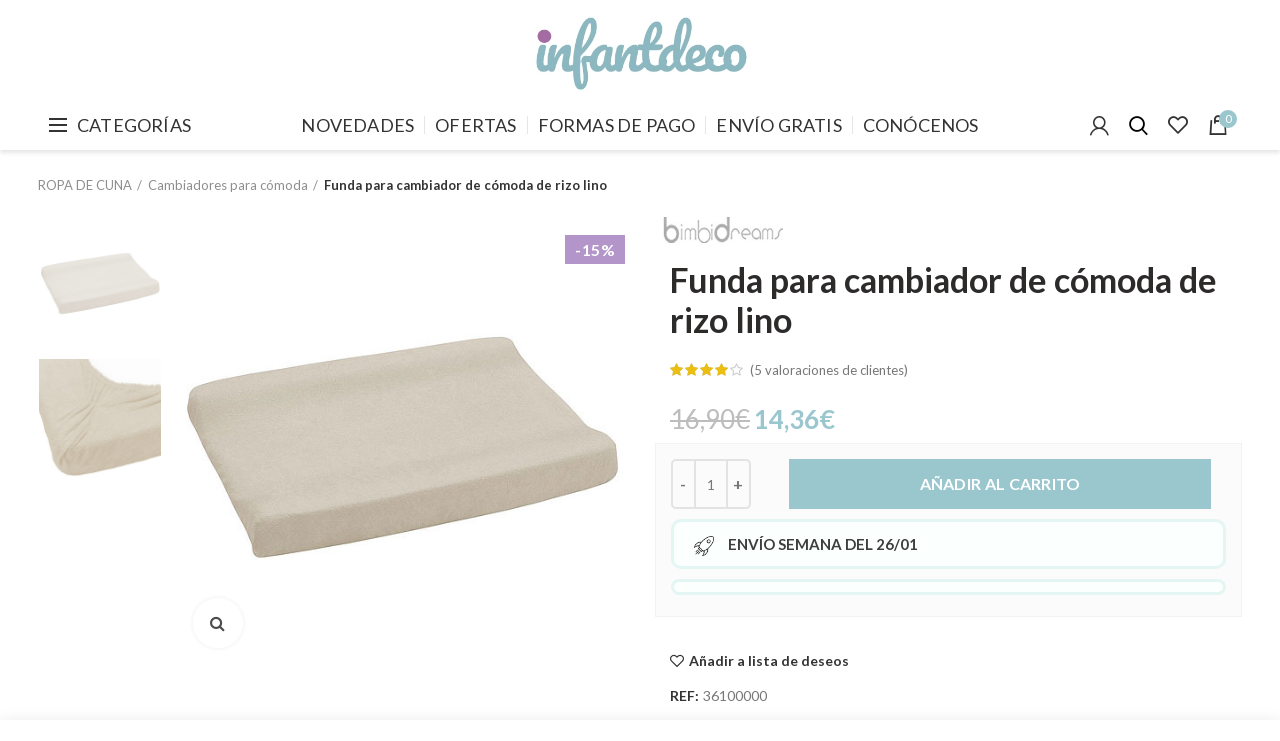

--- FILE ---
content_type: text/html; charset=UTF-8
request_url: https://infantdeco.es/producto/funda-para-cambiador-de-comoda-de-rizo-lino/
body_size: 35111
content:
<!DOCTYPE html>
<html lang="es"
	prefix="og: https://ogp.me/ns#" >
<head>
	<meta charset="UTF-8">
	<meta name="viewport" content="width=device-width, initial-scale=1.0, maximum-scale=1.0, user-scalable=no">
	<link rel="profile" href="https://gmpg.org/xfn/11">
	<link rel="pingback" href="https://infantdeco.es/xmlrpc.php">

	<title>Funda para cambiador de cómoda de rizo lino ► Infantdeco</title><link rel="stylesheet" href="https://fonts.googleapis.com/css?family=Lato%3A100%2C300%2C400%2C700%2C900%2C100italic%2C300italic%2C400italic%2C700italic%2C900italic&#038;subset=latin&#038;display=swap" />
	<script type="text/javascript">function theChampLoadEvent(e){var t=window.onload;if(typeof window.onload!="function"){window.onload=e}else{window.onload=function(){t();e()}}}</script>
		<script type="text/javascript">var theChampDefaultLang = 'es_ES', theChampCloseIconPath = 'https://infantdeco.b-cdn.net/wp-content/plugins/super-socializer/images/close.png';</script>
		<script> var theChampSiteUrl = 'https://infantdeco.es', theChampVerified = 0, theChampEmailPopup = 0; </script>
			<script> var theChampLoadingImgPath = 'https://infantdeco.b-cdn.net/wp-content/plugins/super-socializer/images/ajax_loader.gif'; var theChampAjaxUrl = 'https://infantdeco.es/wp-admin/admin-ajax.php'; var theChampRedirectionUrl = '/redi/'; var theChampRegRedirectionUrl = '/redi/'; </script>
				<script> var theChampFBKey = '423395058695787', theChampSameTabLogin = '0', theChampVerified = 0; var theChampAjaxUrl = 'https://infantdeco.es/wp-admin/admin-ajax.php'; var theChampPopupTitle = ''; var theChampEmailPopup = 0; var theChampEmailAjaxUrl = 'https://infantdeco.es/wp-admin/admin-ajax.php'; var theChampEmailPopupTitle = ''; var theChampEmailPopupErrorMsg = ''; var theChampEmailPopupUniqueId = ''; var theChampEmailPopupVerifyMessage = ''; var theChampSteamAuthUrl = ""; var theChampCurrentPageUrl = 'https%3A%2F%2Finfantdeco.es%2Fproducto%2Ffunda-para-cambiador-de-comoda-de-rizo-lino%2F';  var heateorMSEnabled = 0, theChampTwitterAuthUrl = theChampSiteUrl + "?SuperSocializerAuth=Twitter&super_socializer_redirect_to=" + theChampCurrentPageUrl, theChampLineAuthUrl = theChampSiteUrl + "?SuperSocializerAuth=Line&super_socializer_redirect_to=" + theChampCurrentPageUrl, theChampLiveAuthUrl = theChampSiteUrl + "?SuperSocializerAuth=Live&super_socializer_redirect_to=" + theChampCurrentPageUrl, theChampFacebookAuthUrl = theChampSiteUrl + "?SuperSocializerAuth=Facebook&super_socializer_redirect_to=" + theChampCurrentPageUrl, theChampYahooAuthUrl = theChampSiteUrl + "?SuperSocializerAuth=Yahoo&super_socializer_redirect_to=" + theChampCurrentPageUrl, theChampGoogleAuthUrl = theChampSiteUrl + "?SuperSocializerAuth=Google&super_socializer_redirect_to=" + theChampCurrentPageUrl, theChampVkontakteAuthUrl = theChampSiteUrl + "?SuperSocializerAuth=Vkontakte&super_socializer_redirect_to=" + theChampCurrentPageUrl, theChampLinkedinAuthUrl = theChampSiteUrl + "?SuperSocializerAuth=Linkedin&super_socializer_redirect_to=" + theChampCurrentPageUrl, theChampInstagramAuthUrl = theChampSiteUrl + "?SuperSocializerAuth=Instagram&super_socializer_redirect_to=" + theChampCurrentPageUrl, theChampWordpressAuthUrl = theChampSiteUrl + "?SuperSocializerAuth=Wordpress&super_socializer_redirect_to=" + theChampCurrentPageUrl, theChampDribbbleAuthUrl = theChampSiteUrl + "?SuperSocializerAuth=Dribbble&super_socializer_redirect_to=" + theChampCurrentPageUrl, theChampGithubAuthUrl = theChampSiteUrl + "?SuperSocializerAuth=Github&super_socializer_redirect_to=" + theChampCurrentPageUrl, theChampSpotifyAuthUrl = theChampSiteUrl + "?SuperSocializerAuth=Spotify&super_socializer_redirect_to=" + theChampCurrentPageUrl, theChampKakaoAuthUrl = theChampSiteUrl + "?SuperSocializerAuth=Kakao&super_socializer_redirect_to=" + theChampCurrentPageUrl;</script>
			<style type="text/css">.the_champ_horizontal_sharing .theChampSharing{
					color: #fff;
				border-width: 0px;
		border-style: solid;
		border-color: transparent;
	}
		.the_champ_horizontal_sharing .theChampTCBackground{
		color:#666;
	}
		.the_champ_horizontal_sharing .theChampSharing:hover{
				border-color: transparent;
	}
	.the_champ_vertical_sharing .theChampSharing{
					color: #fff;
				border-width: 0px;
		border-style: solid;
		border-color: transparent;
	}
		.the_champ_vertical_sharing .theChampTCBackground{
		color:#666;
	}
		.the_champ_vertical_sharing .theChampSharing:hover{
				border-color: transparent;
	}
	@media screen and (max-width:783px){.the_champ_vertical_sharing{display:none!important}}div.heateor_ss_mobile_footer{display:none;}@media screen and (max-width:783px){i.theChampTCBackground{background-color:white!important}div.the_champ_bottom_sharing{width:100%!important;left:0!important;}div.the_champ_bottom_sharing li{width:11.111111111111% !important;}div.the_champ_bottom_sharing .theChampSharing{width: 100% !important;}div.the_champ_bottom_sharing div.theChampTotalShareCount{font-size:1em!important;line-height:28px!important}div.the_champ_bottom_sharing div.theChampTotalShareText{font-size:.7em!important;line-height:0px!important}div.heateor_ss_mobile_footer{display:block;height:40px;}.the_champ_bottom_sharing{padding:0!important;display:block!important;width: auto!important;bottom:-2px!important;top: auto!important;}.the_champ_bottom_sharing .the_champ_square_count{line-height: inherit;}.the_champ_bottom_sharing .theChampSharingArrow{display:none;}.the_champ_bottom_sharing .theChampTCBackground{margin-right: 1.1em !important}}div.the_champ_social_login_title,div.the_champ_login_container{text-align:center}ul.the_champ_login_ul{width:100%;text-align:center;}div.the_champ_login_container ul.the_champ_login_ul li{float:none!important;display:inline-block;}</style>
	
		<!-- All in One SEO Pro 4.0.12 -->
		<link rel="canonical" href="https://infantdeco.es/producto/funda-para-cambiador-de-comoda-de-rizo-lino/" />

		<meta name="google-site-verification" content="3w7hNMYQEiQiG5rYJaBV4sV8iYI7cw3_uhTUqs58L-s" />
		<meta property="og:site_name" content="Infantdeco ► Decoración Infantil" />
		<meta property="og:type" content="article" />
		<meta property="og:title" content="Funda para cambiador de cómoda de rizo lino ► Infantdeco" />
		<meta property="og:url" content="https://infantdeco.es/producto/funda-para-cambiador-de-comoda-de-rizo-lino/" />
		<meta property="article:published_time" content="2022-09-21T09:04:07Z" />
		<meta property="article:modified_time" content="2026-01-19T06:30:52Z" />
		<meta property="article:publisher" content="https://facebook.com/Infantdeco" />
		<meta property="twitter:card" content="summary" />
		<meta property="twitter:domain" content="infantdeco.es" />
		<meta property="twitter:title" content="Funda para cambiador de cómoda de rizo lino ► Infantdeco" />
		<script type="application/ld+json" class="aioseo-schema">
			{"@context":"https:\/\/schema.org","@graph":[{"@type":"WebSite","@id":"https:\/\/infantdeco.es\/#website","url":"https:\/\/infantdeco.es\/","name":"Infantdeco","description":"Decoraci\u00f3n Infantil","publisher":{"@id":"https:\/\/infantdeco.es\/#organization"},"potentialAction":{"@type":"SearchAction","target":"https:\/\/infantdeco.es\/?s={search_term_string}","query-input":"required name=search_term_string"}},{"@type":"Organization","@id":"https:\/\/infantdeco.es\/#organization","name":"Alnera decoracion S.L.U","url":"https:\/\/infantdeco.es\/","sameAs":["https:\/\/facebook.com\/Infantdeco","https:\/\/www.instagram.com\/infantdeco\/","https:\/\/www.pinterest.es\/infantdecotienda\/"]},{"@type":"BreadcrumbList","@id":"https:\/\/infantdeco.es\/producto\/funda-para-cambiador-de-comoda-de-rizo-lino\/#breadcrumblist","itemListElement":[{"@type":"ListItem","@id":"https:\/\/infantdeco.es\/#listItem","position":1,"item":{"@type":"WebPage","@id":"https:\/\/infantdeco.es\/#item","name":"Inicio","description":"En nuestra tienda online encontrar\u00e1s miles de productos de decoraci\u00f3n infantil, juguetes, ropa de cuna y cama, papel pintado, paseo, aseo, alimentaci\u00f3n y m\u00e1s.","url":"https:\/\/infantdeco.es\/"},"nextItem":"https:\/\/infantdeco.es\/producto\/funda-para-cambiador-de-comoda-de-rizo-lino\/#listItem"},{"@type":"ListItem","@id":"https:\/\/infantdeco.es\/producto\/funda-para-cambiador-de-comoda-de-rizo-lino\/#listItem","position":2,"item":{"@type":"ItemPage","@id":"https:\/\/infantdeco.es\/producto\/funda-para-cambiador-de-comoda-de-rizo-lino\/#item","name":"Funda para cambiador de c\u00f3moda de rizo lino","url":"https:\/\/infantdeco.es\/producto\/funda-para-cambiador-de-comoda-de-rizo-lino\/"},"previousItem":"https:\/\/infantdeco.es\/#listItem"}]},{"@type":"Person","@id":"https:\/\/infantdeco.es\/author\/nuria\/#author","url":"https:\/\/infantdeco.es\/author\/nuria\/","name":"NURIA","image":{"@type":"ImageObject","@id":"https:\/\/infantdeco.es\/producto\/funda-para-cambiador-de-comoda-de-rizo-lino\/#authorImage","url":"https:\/\/secure.gravatar.com\/avatar\/ed3c8272f0885687e92b7a04521a5db9?s=96&d=blank&r=g","width":96,"height":96,"caption":"NURIA"},"sameAs":["https:\/\/facebook.com\/Infantdeco","https:\/\/www.instagram.com\/infantdeco\/","https:\/\/www.pinterest.es\/infantdecotienda\/"]},{"@type":"ItemPage","@id":"https:\/\/infantdeco.es\/producto\/funda-para-cambiador-de-comoda-de-rizo-lino\/#itempage","url":"https:\/\/infantdeco.es\/producto\/funda-para-cambiador-de-comoda-de-rizo-lino\/","name":"Funda para cambiador de c\u00f3moda de rizo lino \u25ba Infantdeco","inLanguage":"es","isPartOf":{"@id":"https:\/\/infantdeco.es\/#website"},"breadcrumb":{"@id":"https:\/\/infantdeco.es\/producto\/funda-para-cambiador-de-comoda-de-rizo-lino\/#breadcrumblist"},"author":"https:\/\/infantdeco.es\/producto\/funda-para-cambiador-de-comoda-de-rizo-lino\/#author","creator":"https:\/\/infantdeco.es\/producto\/funda-para-cambiador-de-comoda-de-rizo-lino\/#author","image":{"@type":"ImageObject","@id":"https:\/\/infantdeco.es\/#mainImage","url":"https:\/\/infantdeco.es\/wp-content\/uploads\/2022\/09\/funda-cambiador-lino-36100000.jpg","width":500,"height":500},"primaryImageOfPage":{"@id":"https:\/\/infantdeco.es\/producto\/funda-para-cambiador-de-comoda-de-rizo-lino\/#mainImage"},"datePublished":"2022-09-21T09:04:07+02:00","dateModified":"2026-01-19T06:30:52+01:00"}]}
		</script>
		<!-- All in One SEO Pro -->


<!-- Google Tag Manager for WordPress by gtm4wp.com -->
<script data-cfasync="false" data-pagespeed-no-defer>
	var gtm4wp_datalayer_name = "dataLayer";
	var dataLayer = dataLayer || [];
	const gtm4wp_use_sku_instead = false;
	const gtm4wp_id_prefix = '';
	const gtm4wp_remarketing = false;
	const gtm4wp_eec = true;
	const gtm4wp_classicec = true;
	const gtm4wp_currency = 'EUR';
	const gtm4wp_product_per_impression = 10;
	const gtm4wp_needs_shipping_address = false;
	const gtm4wp_business_vertical = 'retail';
	const gtm4wp_business_vertical_id = 'id';
</script>
<!-- End Google Tag Manager for WordPress by gtm4wp.com --><script>
const gtm4wp_is_safari = /^((?!chrome|android).)*safari/i.test(navigator.userAgent);
if ( gtm4wp_is_safari ) {
	window.addEventListener('pageshow', function(event) {
		if ( event.persisted ) {
			// if Safari loads the page from cache usually by navigating with the back button
			// it creates issues with product list click tracking
			// therefore GTM4WP forces the page reload in this browser
			window.location.reload();
		}
	});
}
</script><script type='application/javascript'>console.log('PixelYourSite PRO version 9.3.1');</script>
<link rel='dns-prefetch' href='//fonts.googleapis.com' />
<link rel='dns-prefetch' href='//infantdeco.b-cdn.net' />
<link href='https://fonts.gstatic.com' crossorigin rel='preconnect' />
<link href='//infantdeco.b-cdn.net' rel='preconnect' />
<link rel="alternate" type="application/rss+xml" title="Infantdeco &raquo; Feed" href="https://infantdeco.es/feed/" />
<link rel="alternate" type="application/rss+xml" title="Infantdeco &raquo; Feed de los comentarios" href="https://infantdeco.es/comments/feed/" />
<link rel="alternate" type="application/rss+xml" title="Infantdeco &raquo; Comentario Funda para cambiador de cómoda de rizo lino del feed" href="https://infantdeco.es/producto/funda-para-cambiador-de-comoda-de-rizo-lino/feed/" />
<link rel='stylesheet' id='wp-block-library-css'  href='https://infantdeco.b-cdn.net/wp-includes/css/dist/block-library/style.min.css?ver=5.4.16' type='text/css' media='all' />
<link rel='stylesheet' id='wc-block-style-css'  href='https://infantdeco.b-cdn.net/wp-content/plugins/woocommerce/assets/css/blocks/style.css?ver=3.6.2' type='text/css' media='all' />
<link rel='stylesheet' id='cr-frontend-css-css'  href='https://infantdeco.b-cdn.net/wp-content/plugins/customer-reviews-woocommerce/css/frontend.css?ver=5.83.4' type='text/css' media='all' />
<link rel='stylesheet' id='wpa-css-css'  href='https://infantdeco.b-cdn.net/wp-content/plugins/honeypot/includes/css/wpa.css?ver=2.0.1' type='text/css' media='all' />
<link rel='stylesheet' id='probance-newsletter-style-css'  href='https://infantdeco.es/wp-content/plugins/probance-optin/assets/newsletter-form-css.css?ver=5.4.16' type='text/css' media='all' />
<style id='probance-newsletter-style-inline-css' type='text/css'>
.p-nlform-maintitle {}
    .p-nlform-subtitle {}
    input.p-nlform-fname-input{}
    input.p-nlform-fname-input:hover{}
    input.p-nlform-fname-input:focus{}
    label.p-nlform-fname-label{}
    input.p-nlform-birthday-input{}
    input.p-nlform-birthday-input:hover{}
    input.p-nlform-birthday-input:focus{}
    label.p-nlform-birthday-label{}
    input.p-nlform-gender-input{}
    input.p-nlform-gender-input:hover{}
    input.p-nlform-gender-input:focus{}
    label.p-nlform-gender-label{}
    input.p-nlform-language-input{}
    input.p-nlform-language-input:hover{}
    input.p-nlform-language-input:focus{}
    label.p-nlform-language-label{}
    input.p-nlform-lname-input{}
    input.p-nlform-lname-input:hover{}
    input.p-nlform-lname-input:focus{}
    label.p-nlform-lname-label{}
    input.p-nlform-email-input{}
    input.p-nlform-email-input:hover{}
    input.p-nlform-email-input:focus{}
    label.p-nlform-email-label{}
    input.p-nlform-btn-input{}
    input.p-nlform-btn-input:hover{}
    input.p-nlform-btn-input:focus{}
    span.probance_msg_wrong_fname{color:red; font-size: 12px;}
    span.probance_msg_wrong_lname{color:red; font-size: 12px;}
    span.probance_msg_wrong_gender{color:red; font-size: 12px;}
    span.probance_msg_wrong_language{color:red; font-size: 12px;}
    span.probance_msg_wrong_birthday{color:red; font-size: 12px;}
    span.probance_msg_wrong_email, span.probance_msg_empty_email{color:red; font-size: 12px;}
    p.probance_message_submit{}
</style>
<link rel='stylesheet' id='woo-gift-cards-lite-css'  href='https://infantdeco.b-cdn.net/wp-content/plugins/woo-gift-cards-lite/public/css/woocommerce_gift_cards_lite-public.css?ver=2.0.9' type='text/css' media='all' />
<link rel='stylesheet' id='dashicons-css'  href='https://infantdeco.b-cdn.net/wp-includes/css/dashicons.min.css?ver=5.4.16' type='text/css' media='all' />
<style id='dashicons-inline-css' type='text/css'>
[data-font="Dashicons"]:before {font-family: 'Dashicons' !important;content: attr(data-icon) !important;speak: none !important;font-weight: normal !important;font-variant: normal !important;text-transform: none !important;line-height: 1 !important;font-style: normal !important;-webkit-font-smoothing: antialiased !important;-moz-osx-font-smoothing: grayscale !important;}
</style>
<link rel='stylesheet' id='thickbox-css'  href='https://infantdeco.b-cdn.net/wp-includes/js/thickbox/thickbox.css?ver=5.4.16' type='text/css' media='all' />
<link rel='stylesheet' id='woocommerce-bought-together-public-css'  href='https://infantdeco.b-cdn.net/wp-content/plugins/woocommerce-bought-together/public/css/woocommerce-bought-together-public.css?ver=1.0.9' type='text/css' media='all' />
<link rel='stylesheet' id='slick-css'  href='https://infantdeco.b-cdn.net/wp-content/plugins/woocommerce-bought-together/public/vendor/slick/slick.css?ver=1.0.9' type='text/css' media='all' />
<link rel='stylesheet' id='wgdr-css'  href='https://infantdeco.b-cdn.net/wp-content/plugins/woocommerce-google-dynamic-retargeting-tag/public/css/wgdr-frontend.css?ver=5.4.16' type='text/css' media='all' />
<style id='woocommerce-inline-inline-css' type='text/css'>
.woocommerce form .form-row .required { visibility: visible; }
</style>
<link rel='stylesheet' id='spam-protect-for-contact-form7-css'  href='https://infantdeco.b-cdn.net/wp-content/plugins/wp-contact-form-7-spam-blocker/frontend/css/spam-protect-for-contact-form7.css?ver=2.0.9' type='text/css' media='all' />
<link rel='stylesheet' id='wp-imageviewer-css'  href='https://infantdeco.b-cdn.net/wp-content/plugins/wp-imageviewer/imageviewer/iv-viewer.css?ver=2.0.6' type='text/css' media='screen' />
<link rel='stylesheet' id='metorik-css-css'  href='https://infantdeco.b-cdn.net/wp-content/plugins/metorik-helper/assets/css/metorik.css?ver=1.5.2' type='text/css' media='all' />
<link rel='stylesheet' id='ywf_style-css'  href='https://infantdeco.b-cdn.net/wp-content/plugins/yith-woocommerce-account-funds-premium/assets/css/ywf_frontend.css?ver=1.4.13' type='text/css' media='all' />
<link rel='stylesheet' id='newsletter-css'  href='https://infantdeco.b-cdn.net/wp-content/plugins/newsletter/style.css?ver=6.3.9' type='text/css' media='all' />
<link rel='stylesheet' id='heateor_slb_frontend_css-css'  href='https://infantdeco.b-cdn.net/wp-content/plugins/heateor-social-login-buttons/css/theme1.css?ver=1.2.4' type='text/css' media='all' />
<link rel='stylesheet' id='the_champ_frontend_css-css'  href='https://infantdeco.b-cdn.net/wp-content/plugins/super-socializer/css/front.css?ver=7.13.6' type='text/css' media='all' />
<!--[if lt IE 9]>
<link rel='stylesheet' id='vc_lte_ie9-css'  href='https://infantdeco.es/wp-content/plugins/js_composer/assets/css/vc_lte_ie9.min.css?ver=6.0.5' type='text/css' media='screen' />
<![endif]-->
<link rel='stylesheet' id='cf7cf-style-css'  href='https://infantdeco.b-cdn.net/wp-content/plugins/cf7-conditional-fields/style.css?ver=2.0.3' type='text/css' media='all' />

<link rel='stylesheet' id='cwginstock_frontend_css-css'  href='https://infantdeco.b-cdn.net/wp-content/plugins/back-in-stock-notifier-for-woocommerce/assets/css/frontend.min.css?ver=1.9.5' type='text/css' media='' />
<link rel='stylesheet' id='cwginstock_bootstrap-css'  href='https://infantdeco.b-cdn.net/wp-content/plugins/back-in-stock-notifier-for-woocommerce/assets/css/bootstrap.min.css?ver=1.9.5' type='text/css' media='' />
<link rel='stylesheet' id='js_composer_front-css'  href='https://infantdeco.b-cdn.net/wp-content/plugins/js_composer/assets/css/js_composer.min.css?ver=6.0.5' type='text/css' media='all' />
<link rel='stylesheet' id='font-awesome-css-css'  href='https://infantdeco.b-cdn.net/wp-content/themes/woodmart/css/font-awesome.min.css?ver=4.1.0' type='text/css' media='all' />
<link rel='stylesheet' id='bootstrap-css'  href='https://infantdeco.b-cdn.net/wp-content/themes/woodmart/css/bootstrap.min.css?ver=4.1.0' type='text/css' media='all' />
<link rel='stylesheet' id='woodmart-style-css'  href='https://infantdeco.b-cdn.net/wp-content/themes/woodmart/style.min.css?ver=4.1.0' type='text/css' media='all' />

<link rel='stylesheet' id='woodmart-dynamic-style-css'  href='https://infantdeco.b-cdn.net/wp-content/uploads/2025/12/woodmart-dynamic-1765014846.css?ver=4.1.0' type='text/css' media='all' />
<script type="text/template" id="tmpl-variation-template">
	<div class="woocommerce-variation-description">{{{ data.variation.variation_description }}}</div>
	<div class="woocommerce-variation-price">{{{ data.variation.price_html }}}</div>
	<div class="woocommerce-variation-availability">{{{ data.variation.availability_html }}}</div>
</script>
<script type="text/template" id="tmpl-unavailable-variation-template">
	<p>Lo sentimos, este producto no está disponible. Por favor elige otra combinación.</p>
</script>
<script type='text/javascript' src='https://infantdeco.b-cdn.net/wp-includes/js/jquery/jquery.js?ver=1.12.4-wp'></script>
<script type='text/javascript' src='https://infantdeco.b-cdn.net/wp-includes/js/jquery/jquery-migrate.min.js?ver=1.4.1'></script>
<script type='text/javascript' src='https://infantdeco.es/wp-content/plugins/probance-track/js/probance_tracker-min.js?ver=5.4.16'></script>
<script type='text/javascript'>
/* <![CDATA[ */
var probance_visit_vars = {"token":"REZdXzOjnAajT5l","pid":"428430","psku":"36100000","email":"","infra":"t4.my-probance.one","prefix":"","sku":"","debug":""};
/* ]]> */
</script>
<script type='text/javascript' src='https://infantdeco.es/wp-content/plugins/probance-track/js/probance_visit.js?ver=5.4.16'></script>
<script type='text/javascript'>
/* <![CDATA[ */
var probance_ajax_cart_vars = {"token":"REZdXzOjnAajT5l","email":"","infra":"t4.my-probance.one","prefix":"","sku":"","debug":""};
/* ]]> */
</script>
<script type='text/javascript' src='https://infantdeco.es/wp-content/plugins/probance-track/js/probance_ajax_cart.js?ver=5.4.16'></script>
<script type='text/javascript'>
/* <![CDATA[ */
var probance_cart_vars = {"token":"REZdXzOjnAajT5l","pid":"428430","ptype":"simple","psku":"36100000","email":"","infra":"t4.my-probance.one","prefix":"","sku":"","debug":"","ajaxurl":"https:\/\/infantdeco.es\/wp-admin\/admin-ajax.php"};
/* ]]> */
</script>
<script type='text/javascript' src='https://infantdeco.es/wp-content/plugins/probance-track/js/probance_cart.js?ver=5.4.16'></script>
<script type='text/javascript' src='https://infantdeco.b-cdn.net/wp-content/plugins/woocommerce/assets/js/jquery-blockui/jquery.blockUI.min.js?ver=2.70'></script>
<script type='text/javascript'>
/* <![CDATA[ */
var wc_add_to_cart_params = {"ajax_url":"\/wp-admin\/admin-ajax.php","wc_ajax_url":"\/?wc-ajax=%%endpoint%%","i18n_view_cart":"Ver carrito","cart_url":"https:\/\/infantdeco.es\/carrito\/","is_cart":"","cart_redirect_after_add":"no"};
/* ]]> */
</script>
<script type='text/javascript' src='https://infantdeco.b-cdn.net/wp-content/plugins/woocommerce/assets/js/frontend/add-to-cart.min.js?ver=3.6.2'></script>
<script type='text/javascript' src='https://infantdeco.b-cdn.net/wp-content/plugins/woocommerce/assets/js/js-cookie/js.cookie.min.js?ver=2.1.4'></script>
<script type='text/javascript' src='https://infantdeco.b-cdn.net/wp-content/plugins/wp-contact-form-7-spam-blocker/frontend/js/spam-protect-for-contact-form7.js?ver=2.0.9'></script>
<script type='text/javascript' src='https://infantdeco.b-cdn.net/wp-content/plugins/duracelltomi-google-tag-manager/js/gtm4wp-woocommerce-classic.js?ver=1.16.1'></script>
<script type='text/javascript' src='https://infantdeco.b-cdn.net/wp-content/plugins/duracelltomi-google-tag-manager/js/gtm4wp-woocommerce-enhanced.js?ver=1.16.1'></script>
<script type='text/javascript' src='https://infantdeco.b-cdn.net/wp-content/plugins/js_composer/assets/js/vendors/woocommerce-add-to-cart.js?ver=6.0.5'></script>
<script type='text/javascript' src='https://infantdeco.b-cdn.net/wp-content/plugins/pixelyoursite-pro/dist/scripts/jquery.bind-first-0.2.3.min.js?ver=5.4.16'></script>
<script type='text/javascript' src='https://infantdeco.b-cdn.net/wp-content/plugins/pixelyoursite-pro/dist/scripts/vimeo.min.js?ver=5.4.16'></script>
<script type='text/javascript'>
/* <![CDATA[ */
var pysOptions = {"staticEvents":{"facebook":{"init_event":[{"delay":0,"type":"static","name":"PageView","eventID":"a9f283b1-7854-4881-a8ae-1043fad2c231","pixelIds":["2397046980574493"],"params":{"categories":"Cambiadores para c\u00f3moda, ROPA DE CUNA","page_title":"Funda para cambiador de c\u00f3moda de rizo lino","post_type":"product","post_id":428430,"plugin":"PixelYourSite","event_url":"infantdeco.es\/producto\/funda-para-cambiador-de-comoda-de-rizo-lino\/","user_role":"guest"},"e_id":"init_event","ids":[],"hasTimeWindow":false,"timeWindow":0,"woo_order":"","edd_order":""}],"woo_view_content":[{"delay":0,"type":"static","name":"ViewContent","eventID":"6da9d412-339c-4f47-b9e9-57dd98a8e5fb","pixelIds":["2397046980574493"],"params":{"content_ids":["428430"],"content_type":"product","content_name":"Funda para cambiador de c\u00f3moda de rizo lino","category_name":"Cambiadores para c\u00f3moda, ROPA DE CUNA","value":14.36,"currency":"EUR","contents":[{"id":"428430","quantity":1}],"product_price":14.36,"page_title":"Funda para cambiador de c\u00f3moda de rizo lino","post_type":"product","post_id":428430,"plugin":"PixelYourSite","event_url":"infantdeco.es\/producto\/funda-para-cambiador-de-comoda-de-rizo-lino\/","user_role":"guest"},"e_id":"woo_view_content","ids":[],"hasTimeWindow":false,"timeWindow":0,"woo_order":"","edd_order":""}]},"tiktok":{"woo_view_content":[{"delay":0,"type":"static","name":"ViewContent","pixelIds":["CKRPCEBC77U24LQ03FI0"],"params":{"content_type":"product","quantity":1,"currency":"EUR","content_name":"Funda para cambiador de c\u00f3moda de rizo lino","content_category":"Cambiadores para c\u00f3moda, ROPA DE CUNA","content_id":428430,"value":14.36},"e_id":"woo_view_content","ids":[],"hasTimeWindow":false,"timeWindow":0,"eventID":"","woo_order":"","edd_order":""}]}},"dynamicEvents":[],"triggerEvents":[],"triggerEventTypes":[],"tiktok":{"pixelIds":["CKRPCEBC77U24LQ03FI0"],"advanced_matching":[]},"facebook":{"pixelIds":["2397046980574493"],"advancedMatching":[],"removeMetadata":false,"wooVariableAsSimple":false,"serverApiEnabled":true,"ajaxForServerEvent":false,"wooCRSendFromServer":false,"send_external_id":true},"debug":"","siteUrl":"https:\/\/infantdeco.es","ajaxUrl":"https:\/\/infantdeco.es\/wp-admin\/admin-ajax.php","trackUTMs":"1","trackTrafficSource":"1","user_id":"0","enable_lading_page_param":"1","cookie_duration":"7","enable_event_day_param":"1","enable_event_month_param":"1","enable_event_time_param":"1","enable_remove_target_url_param":"1","enable_remove_download_url_param":"1","visit_data_model":"first_visit","last_visit_duration":"60","gdpr":{"ajax_enabled":false,"all_disabled_by_api":false,"facebook_disabled_by_api":false,"tiktok_disabled_by_api":false,"analytics_disabled_by_api":false,"google_ads_disabled_by_api":false,"pinterest_disabled_by_api":false,"bing_disabled_by_api":false,"facebook_prior_consent_enabled":true,"tiktok_prior_consent_enabled":true,"analytics_prior_consent_enabled":true,"google_ads_prior_consent_enabled":true,"pinterest_prior_consent_enabled":true,"bing_prior_consent_enabled":true,"cookiebot_integration_enabled":false,"cookiebot_facebook_consent_category":"marketing","cookiebot_analytics_consent_category":"statistics","cookiebot_google_ads_consent_category":"marketing","cookiebot_pinterest_consent_category":"marketing","cookiebot_bing_consent_category":"marketing","cookie_notice_integration_enabled":false,"cookie_law_info_integration_enabled":false,"real_cookie_banner_integration_enabled":false,"consent_magic_integration_enabled":false},"automatic":{"enable_youtube":true,"enable_vimeo":true,"enable_video":true},"woo":{"enabled":true,"addToCartOnButtonEnabled":true,"addToCartOnButtonValueEnabled":true,"addToCartOnButtonValueOption":"price","woo_purchase_on_transaction":true,"singleProductId":428430,"affiliateEnabled":false,"removeFromCartSelector":"form.woocommerce-cart-form .remove","addToCartCatchMethod":"add_cart_hook","is_order_received_page":false,"containOrderId":false,"affiliateEventName":"Lead"},"edd":{"enabled":false}};
/* ]]> */
</script>
<script type='text/javascript' src='https://infantdeco.b-cdn.net/wp-content/plugins/pixelyoursite-pro/dist/scripts/public.js?ver=9.3.1'></script>
<link rel='https://api.w.org/' href='https://infantdeco.es/wp-json/' />
<link rel="EditURI" type="application/rsd+xml" title="RSD" href="https://infantdeco.es/xmlrpc.php?rsd" />
<link rel="wlwmanifest" type="application/wlwmanifest+xml" href="https://infantdeco.b-cdn.net/wp-includes/wlwmanifest.xml" /> 
<meta name="generator" content="WordPress 5.4.16" />
<meta name="generator" content="WooCommerce 3.6.2" />
<link rel='shortlink' href='https://infantdeco.es/?p=428430' />
<link rel="alternate" type="application/json+oembed" href="https://infantdeco.es/wp-json/oembed/1.0/embed?url=https%3A%2F%2Finfantdeco.es%2Fproducto%2Ffunda-para-cambiador-de-comoda-de-rizo-lino%2F" />
<link rel="alternate" type="text/xml+oembed" href="https://infantdeco.es/wp-json/oembed/1.0/embed?url=https%3A%2F%2Finfantdeco.es%2Fproducto%2Ffunda-para-cambiador-de-comoda-de-rizo-lino%2F&#038;format=xml" />
            <!--noptimize--><!--noptimize-->
            <!-- Global site tag (gtag.js) - Google Ads: 1006928679 -->
            <script data-rocketlazyloadscript='https://www.googletagmanager.com/gtag/js?id=AW-1006928679' async
                    ></script>
            <script data-rocketlazyloadscript='[data-uri]' ></script>
            <!--/noptimize-->

		    <script type="text/javascript">
var sequraProducts = [];
sequraProducts.push('sp1');
sequraProducts.push('pp3');
var sequraConfigParams = {
	merchant: 'infantdeco',
	assetKey: 'QpnFSZ5n67',
	products: sequraProducts,
	scriptUri: 'https://live.sequracdn.com/assets/sequra-checkout.min.js',
	decimalSeparator: ',',
	thousandSeparator: '.',
};

(function (i, s, o, g, r, a, m) {i['SequraConfiguration'] = g;i['SequraOnLoad'] = [];i[r] = {};i[r][a] = function (callback) {i['SequraOnLoad'].push(callback);};(a = s.createElement(o)), (m = s.getElementsByTagName(o)[0]);a.async = 1;a.src = g.scriptUri;m.parentNode.insertBefore(a, m);})(window, document, 'script', sequraConfigParams, 'Sequra', 'onLoad');


//Helper
var SequraHelper = {
	presets: {
		L:			'{"alignment":"left"}',
		R:			'{"alignment":"right"}',
		legacy:		'{"type":"legacy"}',
		legacyL:	'{"type":"legacy","alignment":"left"}',
		legacyR:	'{"type":"legacy","alignment":"right"}',
		minimal:	'{"type":"text","branding":"none","size":"S","starting-text":"as-low-as"}',
		minimalL:	'{"type":"text","branding":"none","size":"S","starting-text":"as-low-as","alignment":"left"}',
		minimalR:	'{"type":"text","branding":"none","size":"S","starting-text":"as-low-as","alignment":"right"}'
	},
	drawnWidgets: [],
	getText: function (selector) {
		return  selector && document.querySelector(selector)?document.querySelector(selector).innerText:"0";
	},

	selectorToCents: function (selector) {
		return SequraHelper.textToCents(SequraHelper.getText(selector));
	},

	textToCents: function (text) {
		text = text.replace(/^\D*/,'').replace(/\D*$/,'');
		if(text.indexOf(sequraConfigParams.decimalSeparator)<0){
			text += sequraConfigParams.decimalSeparator + '00';
		}
		return SequraHelper.floatToCents(
			parseFloat(
				text
				.replace(sequraConfigParams.thousandSeparator,'')
				.replace(sequraConfigParams.decimalSeparator,'.')
			)
		);
	},

	floatToCents: function (value) {
		return parseInt(value.toFixed(2).replace('.', ''), 10);
	},

	mutationCallback: function(mutationlist, mutationobserver) {
		var price_src = mutationobserver.observed_as;
		var new_amount = SequraHelper.selectorToCents(price_src);
		document.querySelectorAll('[observes=\"' + price_src + '\"]').forEach(function(item) {
			item.setAttribute('data-amount', new_amount);
	});
		Sequra.refreshComponents();
	},

	drawPromotionWidget: function (price_src,dest,product,theme,reverse,campaign,registration_amount) {
		if(SequraHelper.drawnWidgets[price_src+dest+product+theme+reverse+campaign]){
			return;
		}
		SequraHelper.drawnWidgets[price_src+dest+product+theme+reverse+campaign] = true;
		var promoWidgetNode = document.createElement('div');
		var price_in_cents = 0;
		try{
			var srcNode = document.querySelector(price_src);
			var MutationObserver    = window.MutationObserver || window.WebKitMutationObserver;
			if(MutationObserver && srcNode){//Don't break if not supported in browser
				if(!srcNode.getAttribute('observed-by-sequra-promotion-widget')){//Define only one observer per price_src
					var mo = new MutationObserver(SequraHelper.mutationCallback);
					mo.observe(srcNode, {childList: true, subtree: true});
					mo.observed_as = price_src;
					srcNode.setAttribute('observed-by-sequra-promotion-widget',1);
				}
			}
			promoWidgetNode.setAttribute('observes',price_src);
			price_in_cents = SequraHelper.selectorToCents(price_src)
		}
		catch(e){
			if(price_src){
				console.error(price_src + ' is not a valid css selector to read the price from, for sequra widget.');
				return;
			}
		}
		try{
			var destNode = document.querySelector(dest);
		}
		catch(e){
			console.error(dest + ' is not a valid css selector to write sequra widget to.');
			return;
		}
		promoWidgetNode.className = 'sequra-promotion-widget';
		promoWidgetNode.setAttribute('data-amount',price_in_cents);
		promoWidgetNode.setAttribute('data-product',product);
		if(this.presets[theme]){
			theme = this.presets[theme]
		}
		try {
			attributes = JSON.parse(theme);
			for (var key in attributes) {
				promoWidgetNode.setAttribute('data-'+key,""+attributes[key]);
			}
		} catch(e){
			promoWidgetNode.setAttribute('data-type','text');
		}
		if(reverse){
			promoWidgetNode.setAttribute('data-reverse',reverse);
		}
		if(campaign){
			promoWidgetNode.setAttribute('data-campaign',campaign);
		}
		if(registration_amount){
			promoWidgetNode.setAttribute('data-registration-amount',registration_amount);
		}
		if (destNode.nextSibling) {//Insert after
			destNode.parentNode.insertBefore(promoWidgetNode, destNode.nextSibling);
		}
		else {
			destNode.parentNode.appendChild(promoWidgetNode);
		}
		Sequra.onLoad(
			function(){
				Sequra.refreshComponents();
			}
		);
	}
}
</script>
<style>
.sequra-educational-popup {
	white-space: nowrap;
	color: #009C5C;
	cursor: pointer;
}
.sequra-promotion-widget[data-type="legacy"] {
	max-width: 320px;
}
</style>
<!-- This site is powered by WooCommerce Redsys Gateway v.12.2.0 - https://woocommerce.com/products/redsys-gateway/ -->
<!-- Google Tag Manager for WordPress by gtm4wp.com -->
<!-- GTM Container placement set to off -->
<script data-cfasync="false" data-pagespeed-no-defer>
	var dataLayer_content = {"visitorLoginState":"logged-out","visitorEmail":"","visitorEmailHash":"","visitorUsername":"","pagePostType":"product","pagePostType2":"single-product","pagePostAuthor":"nuria","customerTotalOrders":0,"customerTotalOrderValue":"0.00","customerFirstName":"","customerLastName":"","customerBillingFirstName":"","customerBillingLastName":"","customerBillingCompany":"","customerBillingAddress1":"","customerBillingAddress2":"","customerBillingCity":"","customerBillingPostcode":"","customerBillingCountry":"","customerBillingEmail":"","customerBillingEmailHash":"e3b0c44298fc1c149afbf4c8996fb92427ae41e4649b934ca495991b7852b855","customerBillingPhone":"","customerShippingFirstName":"","customerShippingLastName":"","customerShippingCompany":"","customerShippingAddress1":"","customerShippingAddress2":"","customerShippingCity":"","customerShippingPostcode":"","customerShippingCountry":"","cartContent":{"totals":{"applied_coupons":[],"discount_total":0,"subtotal":0,"total":0},"items":[]},"productRatingCounts":{"3":1,"4":3,"5":1},"productAverageRating":4,"productReviewCount":5,"productType":"simple","productIsVariable":0,"event":"gtm4wp.changeDetailViewEEC","ecommerce":{"currencyCode":"EUR","detail":{"products":[{"id":428430,"name":"Funda para cambiador de cómoda de rizo lino","sku":"36100000","category":"Cambiadores para cómoda","price":14.36,"stocklevel":null}]}}};
	dataLayer.push( dataLayer_content );
</script>
<script type="text/javascript">
	console.warn && console.warn("[GTM4WP] Google Tag Manager container code placement set to OFF !!!");
	console.warn && console.warn("[GTM4WP] Data layer codes are active but GTM container must be loaded using custom coding !!!");
</script>
<!-- End Google Tag Manager for WordPress by gtm4wp.com --><!-- Google Tag Manager -->
<script data-rocketlazyloadscript='[data-uri]' ></script>
<!-- End Google Tag Manager --><meta name="theme-color" content="">			<link rel="shortcut icon" href="https://infantdeco.b-cdn.net/wp-content/uploads/2025/02/icono-png-1.png">
			<link rel="apple-touch-icon-precomposed" sizes="152x152" href="https://infantdeco.b-cdn.net/wp-content/uploads/2025/02/icono-png-1.png">
			<noscript><style>.woocommerce-product-gallery{ opacity: 1 !important; }</style></noscript>
	<meta name="generator" content="Powered by WPBakery Page Builder - drag and drop page builder for WordPress."/>
		<style type="text/css" id="wp-custom-css">
			#tidio-chat{
display:none !important;
}
.sequra-promotion-widget{
color: rgb(62, 62, 62)!important;
    display: inline-block!important;
    margin: 5px 0px 0px !important;
    border: 3px solid rgb(228, 246, 243) !important;
    padding: 5px 20px !important;
    border-radius: 10px !important;
    font-size: 15px !important;
    background-color: rgb(251, 255, 254) !important;
    width: 100% !important;
}
.wpb_single_image .vc_figure {
    margin-bottom: 20px;
}
.cat-item-1470{
	display:block !important;
}
.single_add_to_cart_button{
height:50px;	
}
.form-style-semi-rounded .quantity .minus {
    border-top-left-radius: 5px;
    border-bottom-left-radius: 5px;
    height: 50px;
}
.form-style-semi-rounded .quantity .plus {
    border-top-right-radius: 5px;
    border-bottom-right-radius: 5px;
    height: 50px;
}
.quantity input[type=number] {
    height: 50px;

}
.woopr-product-message1-p {
    color: #3e3e3e;
    display: inline-block;
    margin: 0 0 30px;
    padding-bottom: 20px;
    background-color: #fbfffe!important;
    margin-bottom: 0;
    border: 3px solid #E4F6F3;
    padding: 10px 20px;
    width: 100%!important;
    margin-bottom: 20px;
    border-radius: 10px;
    font-size: 15px;
}
.woocommerce-product-rating{
	padding-left:15px;
}
.product-image-summary .summary-inner>.price, .product-image-summary .woodmart-scroll-content>.price{
		padding-left:15px;
}
.woodmart-product-brands {
	padding-left:15px;
}
.sku_wrapper {
	padding-left:15px;
}
body .product-image-summary .entry-title{
	padding-left:15px;
}

body .scrollToTop {
    bottom: 15px !important;
}
.woocommerce-form-coupon-toggle{
	display:none;
}

.woodmart-spacing-10 {
    margin-right: 5px;
    margin-left: 5px;
	    margin-top: 5px;
    margin-bottom: 5px;
}

.summary-inner #wc-stripe-payment-request-wrapper{
display:none !important;
}

.summary-inner #wc-stripe-payment-request-button-separator{
display:none !important;
}

.omnisend-form-6488297d161f6598d858b1d1-field-container-648977b828a46b57ebf8b9c8-description, .omnisend-form-6488297d161f6598d858b1d1-field-container-648977b828a46b57ebf8b9c8-description p {
    font-size: 14px !important;

}
.wc-prl-recommendations {
    clear: both;
    padding-top: 60px;
		padding-left: 20px;
	width:99%;
}		</style>
		<style>					/* Site width */

			/* Header Boxed */ 
			@media (min-width: 1025px) {

				.whb-boxed:not(.whb-sticked):not(.whb-full-width) .whb-main-header {
					max-width: 1250px;
				}
			}

			.container {
				max-width: 1280px;
			}
			
			@media (min-width: 1350px) {
				
				[data-vc-full-width] {
											left: calc((-100vw - -1280px) / 2);
									}
				
				[data-vc-full-width]:not([data-vc-stretch-content]) {
			        padding-left: calc((100vw - 1280px) / 2);
			        padding-right: calc((100vw - 1280px) / 2);
				}

				.platform-Windows [data-vc-full-width] {
											left: calc((-100vw - -1297px) / 2);
									}

				.platform-Windows [data-vc-full-width]:not([data-vc-stretch-content]) {
			        padding-left: calc((100vw - 1297px) / 2);
			        padding-right: calc((100vw - 1297px) / 2);
				}

				.browser-Edge [data-vc-full-width] {
											left: calc((-100vw - -1292px) / 2);
									}

				.browser-Edge [data-vc-full-width]:not([data-vc-stretch-content]) {
			        padding-left: calc((100vw - 1292px) / 2);
			        padding-right: calc((100vw - 1292px) / 2);
				}
			}


				
		/* Quickview */
		.popup-quick-view {
		   max-width: 1200px;
		}

		/* Shop popup */
		.woodmart-promo-popup {
		   max-width: 400px;
		}

		/* Header Banner */
		.header-banner {
			height: 90px;
		}

		.header-banner-display .website-wrapper {
			margin-top:90px;
		}

		/* Tablet */
        @media (max-width: 1024px) {

			/* header Banner */

			.header-banner {
				height: 45px;
			}

			.header-banner-display .website-wrapper {
				margin-top:45px;
			}

		}

                    .woodmart-woocommerce-layered-nav .woodmart-scroll-content {
                max-height: 280px;
            }
        
		
        

			@media (min-width: 1025px) {

				.whb-top-bar-inner {
		            height: 100px;
				}

				.whb-general-header-inner {
		            height: 50px;
				}

				.whb-header-bottom-inner {
		            height: 0px;
				}

				.whb-sticked .whb-top-bar-inner {
		            height: 75px;
				}

				.whb-sticked .whb-general-header-inner {
		            height: 50px;
				}

				.whb-sticked .whb-header-bottom-inner {
		            height: 50px;
				}

				/* HEIGHT OF HEADER CLONE */

				.whb-clone .whb-general-header-inner {
		            height: 50px;
				}

				/* HEADER OVERCONTENT */

				.woodmart-header-overcontent .title-size-small {
					padding-top: 170px;
				}

				.woodmart-header-overcontent .title-size-default {
					padding-top: 210px;
				}

				.woodmart-header-overcontent .title-size-large {
					padding-top: 250px;
				}

				/* HEADER OVERCONTENT WHEN SHOP PAGE TITLE TURN OFF  */

				.woodmart-header-overcontent .without-title.title-size-small {
					padding-top: 150px;
				}


				.woodmart-header-overcontent .without-title.title-size-default {
					padding-top: 185px;
				}


				.woodmart-header-overcontent .without-title.title-size-large {
					padding-top: 210px;
				}

				/* HEADER OVERCONTENT ON SINGLE PRODUCT */

				.single-product .whb-overcontent:not(.whb-custom-header) {
					padding-top: 150px;
				}

				/* HEIGHT OF LOGO IN TOP BAR */

				.whb-top-bar .woodmart-logo img {
					max-height: 100px;
				}

				.whb-sticked .whb-top-bar .woodmart-logo img {
					max-height: 75px;
				}
				
				/* HEIGHT OF LOGO IN GENERAL HEADER */

				.whb-general-header .woodmart-logo img {
					max-height: 50px;
				}

				.whb-sticked .whb-general-header .woodmart-logo img {
					max-height: 50px;
				}

				/* HEIGHT OF LOGO IN BOTTOM HEADER */

				.whb-header-bottom .woodmart-logo img {
					max-height: 0px;
				}

				.whb-sticked .whb-header-bottom .woodmart-logo img {
					max-height: 50px;
				}

				/* HEIGHT OF LOGO IN HEADER CLONE */

				.whb-clone .whb-general-header .woodmart-logo img {
					max-height: 50px;
				}

				/* HEIGHT OF HEADER BULDER ELEMENTS */

				/* HEIGHT ELEMENTS IN TOP BAR */

				.whb-top-bar .wd-tools-element > a,
				.whb-top-bar .main-nav .item-level-0 > a,
				.whb-top-bar .whb-secondary-menu .item-level-0 > a,
				.whb-top-bar .categories-menu-opener,
				.whb-top-bar .menu-opener,
				.whb-top-bar .whb-divider-stretch:before,
				.whb-top-bar form.woocommerce-currency-switcher-form .dd-selected,
				.whb-top-bar .whb-text-element .wcml-dropdown a.wcml-cs-item-toggle {
					height: 100px;
				}

				.whb-sticked .whb-top-bar .wd-tools-element > a,
				.whb-sticked .whb-top-bar .main-nav .item-level-0 > a,
				.whb-sticked .whb-top-bar .whb-secondary-menu .item-level-0 > a,
				.whb-sticked .whb-top-bar .categories-menu-opener,
				.whb-sticked .whb-top-bar .menu-opener,
				.whb-sticked .whb-top-bar .whb-divider-stretch:before,
				.whb-sticked .whb-top-bar form.woocommerce-currency-switcher-form .dd-selected,
				.whb-sticked .whb-top-bar .whb-text-element .wcml-dropdown a.wcml-cs-item-toggle {
					height: 75px;
				}

				/* HEIGHT ELEMENTS IN GENERAL HEADER */

				.whb-general-header .whb-divider-stretch:before,
				.whb-general-header .navigation-style-bordered .item-level-0 > a {
					height: 50px;
				}

				.whb-sticked:not(.whb-clone) .whb-general-header .whb-divider-stretch:before,
				.whb-sticked:not(.whb-clone) .whb-general-header .navigation-style-bordered .item-level-0 > a {
					height: 50px;
				}

				.whb-sticked:not(.whb-clone) .whb-general-header .woodmart-search-dropdown, 
				.whb-sticked:not(.whb-clone) .whb-general-header .dropdown-cart, 
				.whb-sticked:not(.whb-clone) .whb-general-header .woodmart-navigation:not(.vertical-navigation):not(.navigation-style-bordered) .sub-menu-dropdown {
					margin-top: 5px;
				}

				.whb-sticked:not(.whb-clone) .whb-general-header .woodmart-search-dropdown:after, 
				.whb-sticked:not(.whb-clone) .whb-general-header .dropdown-cart:after, 
				.whb-sticked:not(.whb-clone) .whb-general-header .woodmart-navigation:not(.vertical-navigation):not(.navigation-style-bordered) .sub-menu-dropdown:after {
					height: 5px;
				}

				/* HEIGHT ELEMENTS IN BOTTOM HEADER */

				.whb-header-bottom .wd-tools-element > a,
				.whb-header-bottom .main-nav .item-level-0 > a,
				.whb-header-bottom .whb-secondary-menu .item-level-0 > a,
				.whb-header-bottom .categories-menu-opener,
				.whb-header-bottom .menu-opener,
				.whb-header-bottom .whb-divider-stretch:before,
				.whb-header-bottom form.woocommerce-currency-switcher-form .dd-selected,
				.whb-header-bottom .whb-text-element .wcml-dropdown a.wcml-cs-item-toggle {
					height: 0px;
				}

				.whb-header-bottom.whb-border-fullwidth .menu-opener {
					height: 0px;
					margin-top: -0px;
					margin-bottom: -0px;
				}

				.whb-header-bottom.whb-border-boxed .menu-opener {
					height: 0px;
					margin-top: -0px;
					margin-bottom: -0px;
				}

				.whb-sticked .whb-header-bottom .wd-tools-element > a,
				.whb-sticked .whb-header-bottom .main-nav .item-level-0 > a,
				.whb-sticked .whb-header-bottom .whb-secondary-menu .item-level-0 > a,
				.whb-sticked .whb-header-bottom .categories-menu-opener,
				.whb-sticked .whb-header-bottom .whb-divider-stretch:before,
				.whb-sticked .whb-header-bottom form.woocommerce-currency-switcher-form .dd-selected,
				.whb-sticked .whb-header-bottom .whb-text-element .wcml-dropdown a.wcml-cs-item-toggle {
					height: 50px;
				}

				.whb-sticked .whb-header-bottom.whb-border-fullwidth .menu-opener {
					height: 50px;
				}

				.whb-sticked .whb-header-bottom.whb-border-boxed .menu-opener {
					height: 50px;
				}

				.whb-sticky-shadow.whb-sticked .whb-header-bottom .menu-opener {
					height: 50px;
					margin-bottom:0;
				}

				/* HEIGHT ELEMENTS IN HEADER CLONE */

				.whb-clone .wd-tools-element > a,
				.whb-clone .main-nav .item-level-0 > a,
				.whb-clone .whb-secondary-menu .item-level-0 > a,
				.whb-clone .categories-menu-opener,
				.whb-clone .menu-opener,
				.whb-clone .whb-divider-stretch:before,
				.whb-clone .navigation-style-bordered .item-level-0 > a,
				.whb-clone form.woocommerce-currency-switcher-form .dd-selected,
				.whb-clone .whb-text-element .wcml-dropdown a.wcml-cs-item-toggle {
					height: 50px;
				}
			}

	        @media (max-width: 1024px) {

				.whb-top-bar-inner {
		            height: 0px;
				}

				.whb-general-header-inner {
		            height: 80px;
				}

				.whb-header-bottom-inner {
		            height: 50px;
				}

				/* HEIGHT OF HEADER CLONE */

				.whb-clone .whb-general-header-inner {
		            height: 80px;
				}

				/* HEADER OVERCONTENT */

				.woodmart-header-overcontent .page-title {
					padding-top: 145px;
				}

				/* HEADER OVERCONTENT WHEN SHOP PAGE TITLE TURN OFF  */

				.woodmart-header-overcontent .without-title.title-shop {
					padding-top: 130px;
				}

				/* HEADER OVERCONTENT ON SINGLE PRODUCT */

				.single-product .whb-overcontent:not(.whb-custom-header) {
					padding-top: 130px;
				}

				/* HEIGHT OF LOGO IN TOP BAR */

				.whb-top-bar .woodmart-logo img {
					max-height: 0px;
				}
				
				/* HEIGHT OF LOGO IN GENERAL HEADER */

				.whb-general-header .woodmart-logo img {
					max-height: 80px;
				}

				/* HEIGHT OF LOGO IN BOTTOM HEADER */

				.whb-header-bottom .woodmart-logo img {
					max-height: 50px;
				}

				/* HEIGHT OF LOGO IN HEADER CLONE */

				.whb-clone .whb-general-header .woodmart-logo img {
					max-height: 80px;
				}

				/* HEIGHT OF HEADER BULDER ELEMENTS */

				/* HEIGHT ELEMENTS IN TOP BAR */

				.whb-top-bar .wd-tools-element > a,
				.whb-top-bar .main-nav .item-level-0 > a,
				.whb-top-bar .whb-secondary-menu .item-level-0 > a,
				.whb-top-bar .categories-menu-opener,
				.whb-top-bar .whb-divider-stretch:before,
				.whb-top-bar form.woocommerce-currency-switcher-form .dd-selected,
				.whb-top-bar .whb-text-element .wcml-dropdown a.wcml-cs-item-toggle {
					height: 0px;
				}

				/* HEIGHT ELEMENTS IN GENERAL HEADER */

				.whb-general-header .wd-tools-element > a,
				.whb-general-header .main-nav .item-level-0 > a,
				.whb-general-header .whb-secondary-menu .item-level-0 > a,
				.whb-general-header .categories-menu-opener,
				.whb-general-header .whb-divider-stretch:before,
				.whb-general-header form.woocommerce-currency-switcher-form .dd-selected,
				.whb-general-header .whb-text-element .wcml-dropdown a.wcml-cs-item-toggle {
					height: 80px;
				}

				/* HEIGHT ELEMENTS IN BOTTOM HEADER */

				.whb-header-bottom .wd-tools-element > a,
				.whb-header-bottom .main-nav .item-level-0 > a,
				.whb-header-bottom .whb-secondary-menu .item-level-0 > a,
				.whb-header-bottom .categories-menu-opener,
				.whb-header-bottom .whb-divider-stretch:before,
				.whb-header-bottom form.woocommerce-currency-switcher-form .dd-selected,
				.whb-header-bottom .whb-text-element .wcml-dropdown a.wcml-cs-item-toggle {
					height: 50px;
				}

				/* HEIGHT ELEMENTS IN HEADER CLONE */

				.whb-clone .wd-tools-element > a,
				.whb-clone .main-nav .item-level-0 > a,
				.whb-clone .whb-secondary-menu .item-level-0 > a,
				.whb-clone .categories-menu-opener,
				.whb-clone .menu-opener,
				.whb-clone .whb-divider-stretch:before,
				.whb-clone form.woocommerce-currency-switcher-form .dd-selected,
				.whb-clone .whb-text-element .wcml-dropdown a.wcml-cs-item-toggle {
					height: 80px;
				}
			}

	        .whb-top-bar{ background-color: rgba(0, 0, 0, 1);background-attachment: inherit;background-position: center top;background-repeat: no-repeat;border-bottom-width: 0px;border-bottom-style: solid; }.whb-general-header{ background-color: rgba(255, 255, 255, 1);border-bottom-width: 0px;border-bottom-style: solid; }.whb-header-bottom{ background-color: rgba(255, 255, 255, 1);border-bottom-style: solid; }</style><noscript><style> .wpb_animate_when_almost_visible { opacity: 1; }</style></noscript>	
	<script src="https://scripts.luigisbox.com/LBX-903772.js"></script>
</head>

<body data-rsssl=1 class="product-template-default single single-product postid-428430 woocommerce woocommerce-page woocommerce-no-js wrapper-custom form-style-semi-rounded form-border-width-2 woodmart-product-design-default categories-accordion-on woodmart-archive-shop btns-default-flat btns-default-dark btns-default-hover-dark btns-shop-flat btns-shop-light btns-shop-hover-light btns-accent-flat btns-accent-light btns-accent-hover-light wpb-js-composer js-comp-ver-6.0.5 vc_responsive">
	<style>
		.cat-item-1470{
			display:none !important;
		}
#whatsapplink {
    bottom: 5px;
    z-index: 10001;
    cursor: pointer;
    position: fixed;
    right: 20px;
    bottom: 20px;
    transform: translateZ(0px);
    background-image: url(https://infantdeco.es/wa1.svg);
    background-position: 118px 2px;
    background-repeat: no-repeat;
    height: 40px;
    width: 160px;
    background-color: rgb(255, 255, 255);
    border-radius: 20px;
    text-align: left;
    line-height: 38px;
    background-size: 35px;
    padding-left: 12px;
    font-size: 16px;
    box-shadow: 0px 0px 2px 0px;
}
		</style>
<a id="whatsapplink" class="" href="https://api.whatsapp.com/send?phone=34647232080&amp;text=">¿Te ayudamos?</a>
		
	<div class="website-wrapper">

		
			<!-- HEADER -->
			<header class="whb-header whb-scroll-stick whb-sticky-real whb-custom-header">

				<div class="whb-main-header">
	
<div class="whb-row whb-top-bar whb-sticky-row whb-with-bg whb-without-border whb-color-dark whb-flex-equal-sides">
	<div class="container">
		<div class="whb-flex-row whb-top-bar-inner">
			<div class="whb-column whb-col-left whb-visible-lg whb-empty-column">
	</div>
<div class="whb-column whb-col-center whb-visible-lg">
	<div class="site-logo">
	<div class="woodmart-logo-wrap">
		<a href="https://infantdeco.es/" class="woodmart-logo woodmart-main-logo" rel="home">
			<img src="https://infantdeco.b-cdn.net/wp-content/uploads/2023/03/logo-prueba-14.jpg" alt="Infantdeco" style="max-width: 300px;" />		</a>
			</div>
</div>
</div>
<div class="whb-column whb-col-right whb-visible-lg whb-empty-column">
	</div>
<div class="whb-column whb-col-mobile whb-hidden-lg whb-empty-column">
	</div>
		</div>
	</div>
</div>

<div class="whb-row whb-general-header whb-sticky-row whb-with-bg whb-without-border whb-color-dark whb-flex-equal-sides whb-with-shadow">
	<div class="container">
		<div class="whb-flex-row whb-general-header-inner">
			<div class="whb-column whb-col-left whb-visible-lg">
	<div class="whb-navigation whb-secondary-menu site-navigation woodmart-navigation menu-left navigation-style-default" role="navigation">
	<div class="menu-megamenu-container"><ul id="menu-megamenu" class="menu"><li id="menu-item-294465" class="menu-item menu-item-type-post_type menu-item-object-cms_block menu-item-294465 item-level-0 menu-item-design-full-width menu-mega-dropdown item-event-hover menu-item-has-children"><a href="https://infantdeco.es/?cms_block=294458" class="woodmart-nav-link"><span class="nav-link-text">CATEGORÍAS</span></a>
<div class="sub-menu-dropdown color-scheme-dark">

<div class="container">
<p><div class="vc_row wpb_row vc_row-fluid"><div class="wpb_column vc_column_container vc_col-sm-4"><div class="vc_column-inner"><div class="wpb_wrapper">
			<div id="wd-673cbb37d8e41" class="widget_nav_mega_menu shortcode-mega-menu ">

				
				<div class="woodmart-navigation vertical-navigation">
					<div class="menu-menu-movil-container"><ul id="menu-menu-movil" class="menu"><li id="menu-item-659498" class="menu-item menu-item-type-custom menu-item-object-custom menu-item-659498 item-level-0 menu-item-design-default menu-simple-dropdown item-event-hover"><a href="https://infantdeco.es/ofertas/" class="woodmart-nav-link"><span class="nav-link-text">ÚLTIMAS OFERTAS</span></a></li>
<li id="menu-item-413912" class="menu-item menu-item-type-custom menu-item-object-custom menu-item-413912 item-level-0 menu-item-design-default menu-simple-dropdown item-event-hover"><a href="https://infantdeco.es/novedades/?orderby=date" class="woodmart-nav-link"><span class="nav-link-text">NOVEDADES</span></a></li>
<li id="menu-item-795027" class="menu-item menu-item-type-post_type menu-item-object-page menu-item-795027 item-level-0 menu-item-design-default menu-simple-dropdown item-event-hover"><a href="https://infantdeco.es/invierno/" class="woodmart-nav-link"><span class="nav-link-text">INVIERNO</span></a></li>
<li id="menu-item-80468" class="menu-item menu-item-type-taxonomy menu-item-object-product_cat menu-item-80468 item-level-0 menu-item-design-default menu-simple-dropdown item-event-hover"><a href="https://infantdeco.es/categoria-producto/paseo-bebe/" class="woodmart-nav-link"><span class="nav-link-text">PASEO BEBÉ</span></a></li>
<li id="menu-item-80469" class="menu-item menu-item-type-taxonomy menu-item-object-product_cat menu-item-80469 item-level-0 menu-item-design-default menu-simple-dropdown item-event-hover"><a href="https://infantdeco.es/categoria-producto/decoracion/" class="woodmart-nav-link"><span class="nav-link-text">DECORACIÓN</span></a></li>
<li id="menu-item-80471" class="menu-item menu-item-type-taxonomy menu-item-object-product_cat menu-item-80471 item-level-0 menu-item-design-default menu-simple-dropdown item-event-hover"><a href="https://infantdeco.es/categoria-producto/juguetes-para-ninos/" class="woodmart-nav-link"><span class="nav-link-text">JUGUETES</span></a></li>
<li id="menu-item-404996" class="menu-item menu-item-type-taxonomy menu-item-object-product_cat menu-item-404996 item-level-0 menu-item-design-default menu-simple-dropdown item-event-hover"><a href="https://infantdeco.es/categoria-producto/ropa-de-minicuna/" class="woodmart-nav-link"><span class="nav-link-text">ROPA DE MINICUNA</span></a></li>
<li id="menu-item-80467" class="menu-item menu-item-type-taxonomy menu-item-object-product_cat current-product-ancestor current-menu-parent current-product-parent menu-item-80467 item-level-0 menu-item-design-default menu-simple-dropdown item-event-hover"><a href="https://infantdeco.es/categoria-producto/ropa-de-cuna/" class="woodmart-nav-link"><span class="nav-link-text">ROPA DE CUNA</span></a></li>
<li id="menu-item-398560" class="menu-item menu-item-type-taxonomy menu-item-object-product_cat menu-item-398560 item-level-0 menu-item-design-default menu-simple-dropdown item-event-hover"><a href="https://infantdeco.es/categoria-producto/ropa-de-cama/" class="woodmart-nav-link"><span class="nav-link-text">ROPA DE CAMA</span></a></li>
<li id="menu-item-80470" class="menu-item menu-item-type-taxonomy menu-item-object-product_cat menu-item-80470 item-level-0 menu-item-design-default menu-simple-dropdown item-event-hover"><a href="https://infantdeco.es/categoria-producto/alimentacion-y-lactancia/" class="woodmart-nav-link"><span class="nav-link-text">ALIMENTACIÓN</span></a></li>
<li id="menu-item-80481" class="menu-item menu-item-type-taxonomy menu-item-object-product_cat menu-item-80481 item-level-0 menu-item-design-default menu-simple-dropdown item-event-hover"><a href="https://infantdeco.es/categoria-producto/papel-pintado-infantil/" class="woodmart-nav-link"><span class="nav-link-text">PAPEL PINTADO INFANTIL</span></a></li>
<li id="menu-item-80474" class="menu-item menu-item-type-taxonomy menu-item-object-product_cat menu-item-80474 item-level-0 menu-item-design-default menu-simple-dropdown item-event-hover"><a href="https://infantdeco.es/categoria-producto/aseo-para-el-bebe/" class="woodmart-nav-link"><span class="nav-link-text">ASEO PARA EL BEBÉ</span></a></li>
<li id="menu-item-143327" class="menu-item menu-item-type-taxonomy menu-item-object-product_cat menu-item-143327 item-level-0 menu-item-design-default menu-simple-dropdown item-event-hover"><a href="https://infantdeco.es/categoria-producto/ropa-bebe/" class="woodmart-nav-link"><span class="nav-link-text">ROPA BEBÉ</span></a></li>
</ul></div>				</div>

							</div>
		</div></div></div></div></p>
<style data-type="vc_shortcodes-custom-css"></style>
</div>

</div>
</li>
</ul></div></div><!--END MAIN-NAV-->
<div class="whb-search search-button wd-tools-element" title="Search">
	<a href="#">
		<span class="search-button-icon wd-tools-icon">
					</span>
	</a>
	</div>
</div>
<div class="whb-column whb-col-center whb-visible-lg">
	<div class="whb-navigation whb-primary-menu main-nav site-navigation woodmart-navigation menu-center navigation-style-separated" role="navigation">
	<div class="menu-menu-superior-container"><ul id="menu-menu-superior" class="menu"><li id="menu-item-413913" class="menu-item menu-item-type-custom menu-item-object-custom menu-item-413913 item-level-0 menu-item-design-default menu-simple-dropdown item-event-hover"><a href="https://infantdeco.es/novedades/?orderby=date" class="woodmart-nav-link"><span class="nav-link-text">NOVEDADES</span></a></li>
<li id="menu-item-161755" class="menu-item menu-item-type-custom menu-item-object-custom menu-item-161755 item-level-0 menu-item-design-default menu-simple-dropdown item-event-hover"><a href="https://infantdeco.es/ofertas/" class="woodmart-nav-link"><span class="nav-link-text">OFERTAS</span></a></li>
<li id="menu-item-2532" class="menu-item menu-item-type-post_type menu-item-object-page menu-item-2532 item-level-0 menu-item-design-default menu-simple-dropdown item-event-hover"><a href="https://infantdeco.es/formas-de-pago/" class="woodmart-nav-link"><span class="nav-link-text">FORMAS DE PAGO</span></a></li>
<li id="menu-item-2533" class="menu-item menu-item-type-post_type menu-item-object-page menu-item-2533 item-level-0 menu-item-design-default menu-simple-dropdown item-event-hover"><a href="https://infantdeco.es/envios/" class="woodmart-nav-link"><span class="nav-link-text">ENVÍO GRATIS</span></a></li>
<li id="menu-item-469574" class="menu-item menu-item-type-post_type menu-item-object-page menu-item-469574 item-level-0 menu-item-design-default menu-simple-dropdown item-event-hover"><a href="https://infantdeco.es/porque-comprar-en-infantdeco/" class="woodmart-nav-link"><span class="nav-link-text">CONÓCENOS</span></a></li>
</ul></div></div><!--END MAIN-NAV-->
</div>
<div class="whb-column whb-col-right whb-visible-lg">
	<div class="woodmart-header-links woodmart-navigation menu-simple-dropdown wd-tools-element item-event-hover  my-account-with-icon">
			<a href="https://infantdeco.es/mi-cuenta/">
			<span class="wd-tools-icon">
							</span>
			<span class="wd-tools-text">
				Login / Register			</span>
		</a>
		
			</div>
<div class="whb-search search-button wd-tools-element" title="Search">
	<a href="#">
		<span class="search-button-icon wd-tools-icon">
					</span>
	</a>
	</div>

<div class="woodmart-wishlist-info-widget wd-tools-element wd-style-icon without-product-count" title="My Wishlist">
	<a href="https://infantdeco.es/wish_list/">
		<span class="wishlist-icon wd-tools-icon">
			
					</span>
		<span class="wishlist-label wd-tools-text">
			Lista de Deseos		</span>
	</a>
</div>

<div class="woodmart-shopping-cart wd-tools-element woodmart-cart-design-5 woodmart-cart-alt">
	<a href="https://infantdeco.es/carrito/">
		<span class="woodmart-cart-icon wd-tools-icon">
						
										<span class="woodmart-cart-number">0 <span>unds.</span></span>
							</span>
		<span class="woodmart-cart-totals wd-tools-text">
			
			<span class="subtotal-divider">/</span>
						<span class="woodmart-cart-subtotal"><span class="woocommerce-Price-amount amount">0,00<span class="woocommerce-Price-currencySymbol">&euro;</span></span></span>
				</span>
	</a>
	</div>
</div>
<div class="whb-column whb-mobile-left whb-hidden-lg">
	<div class="woodmart-burger-icon wd-tools-element mobile-nav-icon whb-mobile-nav-icon wd-style-text">
	<a href="#">
					<span class="woodmart-burger wd-tools-icon"></span>
				<span class="woodmart-burger-label wd-tools-text">Menu</span>
	</a>
</div><!--END MOBILE-NAV-ICON--><div class="woodmart-header-links woodmart-navigation menu-simple-dropdown wd-tools-element item-event-hover  my-account-with-icon">
			<a href="https://infantdeco.es/mi-cuenta/">
			<span class="wd-tools-icon">
							</span>
			<span class="wd-tools-text">
				Login / Register			</span>
		</a>
		
			</div>
</div>
<div class="whb-column whb-mobile-center whb-hidden-lg">
	<div class="site-logo">
	<div class="woodmart-logo-wrap">
		<a href="https://infantdeco.es/" class="woodmart-logo woodmart-main-logo" rel="home">
			<img src="https://infantdeco.b-cdn.net/wp-content/uploads/2023/03/logo-prueba-14.jpg" alt="Infantdeco" style="max-width: 280px;" />		</a>
			</div>
</div>
</div>
<div class="whb-column whb-mobile-right whb-hidden-lg">
	
<div class="woodmart-wishlist-info-widget wd-tools-element wd-style-icon without-product-count" title="My Wishlist">
	<a href="https://infantdeco.es/wish_list/">
		<span class="wishlist-icon wd-tools-icon">
			
					</span>
		<span class="wishlist-label wd-tools-text">
			Lista de Deseos		</span>
	</a>
</div>

<div class="woodmart-shopping-cart wd-tools-element woodmart-cart-design-5 woodmart-cart-alt">
	<a href="https://infantdeco.es/carrito/">
		<span class="woodmart-cart-icon wd-tools-icon">
						
										<span class="woodmart-cart-number">0 <span>unds.</span></span>
							</span>
		<span class="woodmart-cart-totals wd-tools-text">
			
			<span class="subtotal-divider">/</span>
						<span class="woodmart-cart-subtotal"><span class="woocommerce-Price-amount amount">0,00<span class="woocommerce-Price-currencySymbol">&euro;</span></span></span>
				</span>
	</a>
	</div>
</div>
		</div>
	</div>
</div>

<div class="whb-row whb-header-bottom whb-sticky-row whb-with-bg whb-without-border whb-color-dark whb-flex-flex-middle whb-hidden-desktop">
	<div class="container">
		<div class="whb-flex-row whb-header-bottom-inner">
			<div class="whb-column whb-col-left whb-visible-lg whb-empty-column">
	</div>
<div class="whb-column whb-col-center whb-visible-lg whb-empty-column">
	</div>
<div class="whb-column whb-col-right whb-visible-lg whb-empty-column">
	</div>
<div class="whb-column whb-col-mobile whb-hidden-lg">
				<div class="woodmart-search-form">
								<form role="search" method="get" class="searchform  search-style-default woodmart-ajax-search woodmart-mobile-search-form" action="https://infantdeco.es/"  data-thumbnail="1" data-price="1" data-post_type="product" data-count="20" data-sku="0" data-symbols_count="3">
					<input type="text" class="s" placeholder="Buscar productos" value="" name="s" />
					<input type="hidden" name="post_type" value="product">
										<button type="submit" class="searchsubmit">
						Search											</button>
				</form>
													<div class="search-results-wrapper"><div class="woodmart-scroll"><div class="woodmart-search-results woodmart-scroll-content"></div></div><div class="woodmart-search-loader wd-fill"></div></div>
							</div>
		</div>
		</div>
	</div>
</div>
</div>

			</header><!--END MAIN HEADER-->
			
								<div class="main-page-wrapper">
		
		
		<!-- MAIN CONTENT AREA -->
				<div class="container-fluid">
			<div class="row content-layout-wrapper align-items-start">
		
		
	<div class="site-content shop-content-area col-12 breadcrumbs-location-below_header content-with-products" role="main">
	
		
	<div class="single-breadcrumbs-wrapper">
		<div class="container">
			<nav class="woocommerce-breadcrumb"><a href="https://infantdeco.es/categoria-producto/ropa-de-cuna/" class="breadcrumb-link ">ROPA DE CUNA</a><a href="https://infantdeco.es/categoria-producto/ropa-de-cuna/cambiadores-para-comoda/" class="breadcrumb-link breadcrumb-link-last">Cambiadores para cómoda</a><span class="breadcrumb-last"> Funda para cambiador de cómoda de rizo lino</span></nav>					</div>
	</div>

<div class="container">
	</div>


<div id="product-428430" class="single-product-page single-product-content product-design-default tabs-location-standard tabs-type-accordion meta-location-add_to_cart reviews-location-tabs product-no-bg product type-product post-428430 status-publish first onbackorder product_cat-cambiadores-para-comoda product_cat-ropa-de-cuna has-post-thumbnail sale taxable shipping-taxable purchasable product-type-simple">

	<div class="container">

		<div class="woocommerce-notices-wrapper"></div>
		<div class="row product-image-summary-wrap">
			<div class="product-image-summary col-lg-12 col-12 col-md-12">
				<div class="row product-image-summary-inner">
					<div class="col-lg-6 col-12 col-md-6 product-images" >
						<div class="product-images-inner">
							<div class="product-labels labels-rectangular"><span class="onsale product-label">-15%</span><span class="attribute-label product-label label-term-bimbidreams-2 label-attribute-pa_brand label-with-img"><img src="https://infantdeco.b-cdn.net/wp-content/uploads/2019/05/bimbidreams.jpg" title="bimbidreams-2" alt="bimbidreams-2" /></span></div><div class="woocommerce-product-gallery woocommerce-product-gallery--with-images woocommerce-product-gallery--with-images woocommerce-product-gallery--columns-4 images images row align-items-start thumbs-position-left image-action-none" style="opacity: 0; transition: opacity .25s ease-in-out;">
	<div class="col-lg-9 order-lg-last">

		<figure class="woocommerce-product-gallery__wrapper owl-items-lg-1 owl-items-md-1 owl-items-sm-1 owl-items-xs-1 owl-carousel">
			<div class="product-image-wrap"><figure data-thumb="https://infantdeco.b-cdn.net/wp-content/uploads/2022/09/funda-cambiador-lino-36100000.jpg" class="woocommerce-product-gallery__image"><a href="https://infantdeco.b-cdn.net/wp-content/uploads/2022/09/funda-cambiador-lino-36100000.jpg"><img width="500" height="500" src="https://infantdeco.b-cdn.net/wp-content/uploads/2022/09/funda-cambiador-lino-36100000.jpg" class="wp-post-image wp-post-image" alt="" title="funda-cambiador-lino-36100000" data-caption="" data-src="https://infantdeco.b-cdn.net/wp-content/uploads/2022/09/funda-cambiador-lino-36100000.jpg" data-large_image="https://infantdeco.b-cdn.net/wp-content/uploads/2022/09/funda-cambiador-lino-36100000.jpg" data-large_image_width="500" data-large_image_height="500" srcset="https://infantdeco.b-cdn.net/wp-content/uploads/2022/09/funda-cambiador-lino-36100000.jpg 500w, https://infantdeco.b-cdn.net/wp-content/uploads/2022/09/funda-cambiador-lino-36100000-400x400.jpg 400w, https://infantdeco.b-cdn.net/wp-content/uploads/2022/09/funda-cambiador-lino-36100000-303x303.jpg 303w, https://infantdeco.b-cdn.net/wp-content/uploads/2022/09/funda-cambiador-lino-36100000-450x450.jpg 450w, https://infantdeco.b-cdn.net/wp-content/uploads/2022/09/funda-cambiador-lino-36100000-100x100.jpg 100w" sizes="(max-width: 500px) 100vw, 500px" /></a></figure></div><div class="product-image-wrap"><figure data-thumb="https://infantdeco.b-cdn.net/wp-content/uploads/2022/09/funda-cambiador-lino-36100000b.jpg" class="woocommerce-product-gallery__image"><a href="https://infantdeco.b-cdn.net/wp-content/uploads/2022/09/funda-cambiador-lino-36100000b.jpg"><img width="500" height="500" src="https://infantdeco.b-cdn.net/wp-content/uploads/2022/09/funda-cambiador-lino-36100000b.jpg" class="attachment-woocommerce_single size-woocommerce_single" alt="" title="funda-cambiador-lino-36100000b" data-caption="" data-src="https://infantdeco.b-cdn.net/wp-content/uploads/2022/09/funda-cambiador-lino-36100000b.jpg" data-large_image="https://infantdeco.b-cdn.net/wp-content/uploads/2022/09/funda-cambiador-lino-36100000b.jpg" data-large_image_width="500" data-large_image_height="500" srcset="https://infantdeco.b-cdn.net/wp-content/uploads/2022/09/funda-cambiador-lino-36100000b.jpg 500w, https://infantdeco.b-cdn.net/wp-content/uploads/2022/09/funda-cambiador-lino-36100000b-400x400.jpg 400w, https://infantdeco.b-cdn.net/wp-content/uploads/2022/09/funda-cambiador-lino-36100000b-303x303.jpg 303w, https://infantdeco.b-cdn.net/wp-content/uploads/2022/09/funda-cambiador-lino-36100000b-450x450.jpg 450w, https://infantdeco.b-cdn.net/wp-content/uploads/2022/09/funda-cambiador-lino-36100000b-100x100.jpg 100w" sizes="(max-width: 500px) 100vw, 500px" /></a></figure></div>		</figure>
					<div class="product-additional-galleries">
					<div class="woodmart-show-product-gallery-wrap  wd-gallery-btn"><a href="#" class="woodmart-show-product-gallery"><span>Ampliar Imagen</span></a></div>
					</div>
			</div>

			<div class="col-lg-3 order-lg-first">
			<div class=" thumbnails owl-items-sm-3 owl-items-xs-3"></div>
		</div>
	</div>
						</div>
					</div>
										<div class="col-lg-6 col-12 col-md-6 summary entry-summary">
						<div class="summary-inner">
							
							<div class="woodmart-product-brands "><div class="woodmart-product-brand"><a href="https://infantdeco.es/brand/bimbidreams-2/"><img src="https://infantdeco.b-cdn.net/wp-content/uploads/2019/05/bimbidreams.jpg" title="bimbidreams-2" alt="bimbidreams-2"  /></a></div></div>
<h1 itemprop="name" class="product_title entry-title">Funda para cambiador de cómoda de rizo lino</h1><style>
.amz{ display:none !important; }	
</style>
	<div class="woocommerce-product-rating">
		<div class="star-rating" role="img" aria-label="Valorado en 4.00 de 5"><span style="width:80%">Valorado <strong class="rating">4.00</strong> sobre 5 basado en <span class="rating">5</span> puntuaciones de clientes</span></div>		<a href="https://infantdeco.es/producto/funda-para-cambiador-de-comoda-de-rizo-lino/#reviews" class="woocommerce-review-link" rel="nofollow">(<span class="count">5</span> valoraciones de clientes)</a>	</div>

<p class="price"><del><span class="woocommerce-Price-amount amount">16,90<span class="woocommerce-Price-currencySymbol">&euro;</span></span></del> <ins><span class="woocommerce-Price-amount amount">14,36<span class="woocommerce-Price-currencySymbol">&euro;</span></span></ins></p>

	
	<form class="cart" action="https://infantdeco.es/producto/funda-para-cambiador-de-comoda-de-rizo-lino/" method="post" enctype='multipart/form-data'>
		
		
	<div class="quantity">
		<input type="button" value="-" class="minus" />
		<label class="screen-reader-text" for="quantity_6973438a093b9">Cantidad</label>
		<input
			type="number"
			id="quantity_6973438a093b9"
			class="input-text qty text"
			step="1"
			min="1"
			max=""
			name="quantity"
			value="1"
			title="Cantidad"
			size="4"
			pattern=""
			inputmode=""
						aria-labelledby="Funda para cambiador de cómoda de rizo lino cantidad"
						/>
		<input type="button" value="+" class="plus" />
	</div>

		<button type="submit" name="add-to-cart" value="428430" class="single_add_to_cart_button button alt">Añadir al carrito</button>

		<script>
var nowDate = new Date();

var today = new Date().getHours();
if (today <= 24 && today >= 14) {
    var countDownDate = new Date(nowDate.getFullYear(), nowDate.getMonth(), nowDate.getDate(), 14, 0, 0, 0);
} else {
    var countDownDate = new Date(nowDate.getFullYear(), nowDate.getMonth(), nowDate.getDate(), 14, 0, 0, 0);
}

    var x = setInterval(function() {


      var now = new Date().getTime();

      var distance = countDownDate - now;

      if (distance < 1) {
        countDownDate = countDownDate.setDate(countDownDate.getDate()+1);
        distance = countDownDate - now;
      }
      

      var days = Math.floor(distance / (1000 * 60 * 60 * 24));
      var hours = Math.floor((distance % (1000 * 60 * 60 * 24)) / (1000 * 60 * 60));
      var minutes = Math.floor((distance % (1000 * 60 * 60)) / (1000 * 60));
      var seconds = Math.floor((distance%(1000 * 60))/ 1000);


      if (hours >= 1) {
      	document.getElementById("shipping-countdown").innerHTML = + hours + "h " + minutes + "m " + seconds + "s "
      }
      
      else if (hours < 1 && minutes < 1) {
      	document.getElementById("shipping-countdown").innerHTML = + hours + "h " + minutes + "m " + seconds + "s "
      }
      
      else {
      	document.getElementById("shipping-countdown").innerHTML = + hours + "h " + minutes + "m " + seconds + "s "
      }
      

      if (nowDate.getDay() == 0 || nowDate.getDay() == 6) {  
        clearInterval(x);
      	document.getElementById("shipping-countdown").innerHTML = + hours + "h " + minutes + "m " + seconds + "s "
      }
    }, 1000);
</script><p style="background-color: #fbfffe !important; margin-bottom: 0px; border: 3px solid #E4F6F3;" class="woopr-product-message1"><img style=" max-width: 20px;margin-right: 5px" src="https://cdn-icons-png.flaticon.com/512/157/157410.png"><strong>&nbsp;&nbsp;   ENVÍO SEMANA DEL 26/01</strong></p>				<p class="product-assembly" style="clear:both; padding-top: .5em;">
					<label><input type="checkbox" name="assembly" id="assembly-message-checkbox" value="yes"  /> Envolver para regalo por <span id="assembly-message-price">0,60&euro;</span>?</label>
				</p>
				<input type="hidden" name="gtm4wp_id" value="428430" />
<input type="hidden" name="gtm4wp_name" value="Funda para cambiador de cómoda de rizo lino" />
<input type="hidden" name="gtm4wp_sku" value="36100000" />
<input type="hidden" name="gtm4wp_category" value="Cambiadores para cómoda" />
<input type="hidden" name="gtm4wp_price" value="14.36" />
<input type="hidden" name="gtm4wp_stocklevel" value="" />
	</form>

	<center></center><br><style>.woocommerce-product-details__short-description{ display:none !important;} </style>
			<div class="woodmart-wishlist-btn wd-action-btn wd-wishlist-btn wd-style-text">
				<a href="https://infantdeco.es/wish_list/" data-key="59fc67a00a" data-product-id="428430" data-added-text="Ver mi lista de deseos">Añadir a lista de deseos</a>
			</div>
		<div class="product_meta">

	
			
		<span class="sku_wrapper">REF: <span class="sku">36100000</span></span>

	
	<span class="posted_in">Categorías: <a href="https://infantdeco.es/categoria-producto/ropa-de-cuna/cambiadores-para-comoda/" rel="tag">Cambiadores para cómoda</a><span class="meta-sep">,</span> <a href="https://infantdeco.es/categoria-producto/ropa-de-cuna/" rel="tag">ROPA DE CUNA</a></span>
	
	
</div>
						</div>
					</div>
				</div><!-- .summary -->
			</div>

			
		</div>
		
		
	</div>

			<div class="product-tabs-wrapper">
			<div class="container">
				<div class="row">
					<div class="col-12 poduct-tabs-inner">
						
	<div class="woocommerce-tabs wc-tabs-wrapper tabs-layout-accordion">
		<ul class="tabs wc-tabs">
							<li class="description_tab">
					<a href="#tab-description">Descripción</a>
				</li>
							<li class="additional_information_tab">
					<a href="#tab-additional_information">Información adicional</a>
				</li>
							<li class="reviews_tab">
					<a href="#tab-reviews">Valoraciones (5)</a>
				</li>
					</ul>
					<div class="woodmart-tab-wrapper">
				<a href="#tab-description" class="woodmart-accordion-title tab-title-description">Descripción</a>
				<div class="woocommerce-Tabs-panel woocommerce-Tabs-panel--description panel entry-content wc-tab" id="tab-description">
					<div class="wc-tab-inner woodmart-scroll">
						<div class="woodmart-scroll-content">
							

<p>Funda para cambiador de cómoda de Bimbidreams.</p>
<p> </p>
<ul>
<li>Tejido: rizo 100% algodón.</li>
<li>Válida para cambiadores de 50x70cm y de 50x80cm.</li>
<li>Ajustable.</li>
<li>Lavar a máquina máx 30°c / centrifugado corto &#8211; No usar lejía &#8211; Planchar máximo 150° &#8211; No limpiar en seco &#8211; No usar secadora.</li>
</ul>
<p>Bimbidreams es una marca creada bajo el sino de la firma Coimasa nacida en 1978. Especializada en la creación de textil para el bebé, con diseños que se renuevan cada temporada para adaptarse a todos los gustos. Todos sus productos están certificados con el sello Oeko-Tek 100 que garantiza la ausencia de sustancias nocivas en el producto, esencial para el contacto con el bebé.</p>
						</div>
					</div>
				</div>
			</div>
					<div class="woodmart-tab-wrapper">
				<a href="#tab-additional_information" class="woodmart-accordion-title tab-title-additional_information">Información adicional</a>
				<div class="woocommerce-Tabs-panel woocommerce-Tabs-panel--additional_information panel entry-content wc-tab" id="tab-additional_information">
					<div class="wc-tab-inner woodmart-scroll">
						<div class="woodmart-scroll-content">
							

<table class="woocommerce-product-attributes shop_attributes">
			<tr class="woocommerce-product-attributes-item woocommerce-product-attributes-item--weight">
			<th class="woocommerce-product-attributes-item__label">Peso</th>
			<td class="woocommerce-product-attributes-item__value">0.2 kg</td>
		</tr>
			<tr class="woocommerce-product-attributes-item woocommerce-product-attributes-item--attribute_pa_brand">
			<th class="woocommerce-product-attributes-item__label">Brand</th>
			<td class="woocommerce-product-attributes-item__value"><p><a href="https://infantdeco.es/brand/bimbidreams-2/" rel="tag">Bimbidreams</a></p>
</td>
		</tr>
	</table>
						</div>
					</div>
				</div>
			</div>
					<div class="woodmart-tab-wrapper">
				<a href="#tab-reviews" class="woodmart-accordion-title tab-title-reviews">Valoraciones (5)</a>
				<div class="woocommerce-Tabs-panel woocommerce-Tabs-panel--reviews panel entry-content wc-tab" id="tab-reviews">
					<div class="wc-tab-inner woodmart-scroll">
						<div class="woodmart-scroll-content">
							<div id="reviews" class="woocommerce-Reviews">
	<div id="comments">
		<h2 class="woocommerce-Reviews-title">
			5 valoraciones en <span>Funda para cambiador de cómoda de rizo lino</span>		</h2>

		
			
			<ol class="commentlist">
				<li class="review byuser comment-author-andrea-100 even thread-even depth-1" id="li-comment-1060168">

	<div id="comment-1060168" class="comment_container">

		<img alt='' src='https://secure.gravatar.com/avatar/36231bbfb99855fc79a1fa6be06da0b4?s=60&#038;d=blank&#038;r=g' srcset='https://secure.gravatar.com/avatar/36231bbfb99855fc79a1fa6be06da0b4?s=120&#038;d=blank&#038;r=g 2x' class='avatar avatar-60 photo' height='60' width='60' />
		<div class="comment-text">

			<div class="star-rating" role="img" aria-label="Valorado en 4 de 5"><span style="width:80%">Valorado en <strong class="rating">4</strong> de 5</span></div>
	<p class="meta">
		<strong class="woocommerce-review__author">Andrea F. </strong>
				<span class="woocommerce-review__dash">&ndash;</span> <time class="woocommerce-review__published-date" datetime="2022-10-28T18:03:15+02:00">28/10/2022</time>
	</p>

<div class="description"></div>
		</div>
	</div>
</li><!-- #comment-## -->
<li class="review byuser comment-author-garazimurua odd alt thread-odd thread-alt depth-1" id="li-comment-1071254">

	<div id="comment-1071254" class="comment_container">

		<img alt='' src='https://secure.gravatar.com/avatar/68fda45d02c1eb8eb8ac89e3cb444007?s=60&#038;d=blank&#038;r=g' srcset='https://secure.gravatar.com/avatar/68fda45d02c1eb8eb8ac89e3cb444007?s=120&#038;d=blank&#038;r=g 2x' class='avatar avatar-60 photo' height='60' width='60' />
		<div class="comment-text">

			<div class="star-rating" role="img" aria-label="Valorado en 4 de 5"><span style="width:80%">Valorado en <strong class="rating">4</strong> de 5</span></div>
	<p class="meta">
		<strong class="woocommerce-review__author">Anónimo </strong>
				<span class="woocommerce-review__dash">&ndash;</span> <time class="woocommerce-review__published-date" datetime="2022-11-16T19:20:56+01:00">16/11/2022</time>
	</p>

<div class="description"></div>
		</div>
	</div>
</li><!-- #comment-## -->
<li class="review byuser comment-author-mariapousadapacheco even thread-even depth-1" id="li-comment-1120297">

	<div id="comment-1120297" class="comment_container">

		<img alt='' src='https://secure.gravatar.com/avatar/7d5a754c159d2d45b4bec706ddffd3a9?s=60&#038;d=blank&#038;r=g' srcset='https://secure.gravatar.com/avatar/7d5a754c159d2d45b4bec706ddffd3a9?s=120&#038;d=blank&#038;r=g 2x' class='avatar avatar-60 photo' height='60' width='60' />
		<div class="comment-text">

			<div class="star-rating" role="img" aria-label="Valorado en 4 de 5"><span style="width:80%">Valorado en <strong class="rating">4</strong> de 5</span></div>
	<p class="meta">
		<strong class="woocommerce-review__author">Anónimo </strong>
				<span class="woocommerce-review__dash">&ndash;</span> <time class="woocommerce-review__published-date" datetime="2023-01-31T16:09:22+01:00">31/01/2023</time>
	</p>

<div class="description"></div>
		</div>
	</div>
</li><!-- #comment-## -->
<li class="review byuser comment-author-ana-casero-g odd alt thread-odd thread-alt depth-1" id="li-comment-1702334">

	<div id="comment-1702334" class="comment_container">

		<img alt='' src='https://secure.gravatar.com/avatar/72cbe5ebbb96c413d91f140344081016?s=60&#038;d=blank&#038;r=g' srcset='https://secure.gravatar.com/avatar/72cbe5ebbb96c413d91f140344081016?s=120&#038;d=blank&#038;r=g 2x' class='avatar avatar-60 photo' height='60' width='60' />
		<div class="comment-text">

			<div class="star-rating" role="img" aria-label="Valorado en 3 de 5"><span style="width:60%">Valorado en <strong class="rating">3</strong> de 5</span></div>
	<p class="meta">
		<strong class="woocommerce-review__author">Anónimo </strong>
				<span class="woocommerce-review__dash">&ndash;</span> <time class="woocommerce-review__published-date" datetime="2024-11-24T17:39:09+01:00">24/11/2024</time>
	</p>

<div class="description"><p>Queda grande en un cambiador de 70</p>
</div>
		</div>
	</div>
</li><!-- #comment-## -->
<li class="review byuser comment-author-eva-125 even thread-even depth-1" id="li-comment-1742856">

	<div id="comment-1742856" class="comment_container">

		<img alt='' src='https://secure.gravatar.com/avatar/6eec3d4185f9225ac0f339cbc5d51dea?s=60&#038;d=blank&#038;r=g' srcset='https://secure.gravatar.com/avatar/6eec3d4185f9225ac0f339cbc5d51dea?s=120&#038;d=blank&#038;r=g 2x' class='avatar avatar-60 photo' height='60' width='60' />
		<div class="comment-text">

			<div class="star-rating" role="img" aria-label="Valorado en 5 de 5"><span style="width:100%">Valorado en <strong class="rating">5</strong> de 5</span></div>
	<p class="meta">
		<strong class="woocommerce-review__author">Anónimo </strong>
				<span class="woocommerce-review__dash">&ndash;</span> <time class="woocommerce-review__published-date" datetime="2024-12-17T15:01:14+01:00">17/12/2024</time>
	</p>

<div class="description"></div>
		</div>
	</div>
</li><!-- #comment-## -->
			</ol>

						</div>

			<div id="review_form_wrapper">
			<div id="review_form" class="cr-single-product-review">
					<div id="respond" class="comment-respond">
		<span id="reply-title" class="comment-reply-title">Añadir una valoración <small><a rel="nofollow" id="cancel-comment-reply-link" href="/producto/funda-para-cambiador-de-comoda-de-rizo-lino/#respond" style="display:none;">Cancelar la respuesta</a></small></span><form action="https://infantdeco.es/wp-comments-post.php" method="post" id="commentform" class="comment-form"><p class="comment-notes"><span id="email-notes">Tu dirección de correo electrónico no será publicada.</span> Los campos obligatorios están marcados con <span class="required">*</span></p><div class="comment-form-rating"><label for="rating">Tu puntuación</label><select name="rating" id="rating" required>
						<option value="">Puntuar&hellip;</option>
						<option value="5">Perfecto</option>
						<option value="4">Bueno</option>
						<option value="3">Normal</option>
						<option value="2">No está tan mal</option>
						<option value="1">Muy pobre</option>
					</select></div><p class="comment-form-comment"><label for="comment">Tu valoración&nbsp;<span class="required">*</span></label><textarea id="comment" name="comment" cols="45" rows="8" required class="cr-review-form-textbox"></textarea></p><p class="comment-form-author"><label for="author">Nombre&nbsp;<span class="required">*</span></label><input id="author" name="author" type="text" value="" size="30" required /></p>
<p class="comment-form-email"><label for="email">Correo electrónico&nbsp;<span class="required">*</span></label><input id="email" name="email" type="email" value="" size="30" required /></p>
<p class="form-submit"><input name="submit" type="submit" id="submit" class="submit cr-single-product-rev-submit" value="Enviar" /> <input type='hidden' name='comment_post_ID' value='428430' id='comment_post_ID' />
<input type='hidden' name='comment_parent' id='comment_parent' value='0' />
</p></form>	</div><!-- #respond -->
				</div>
		</div>
	
	<div class="clear"></div>
</div>
						</div>
					</div>
				</div>
			</div>
			</div>


	<div class="bought-together products">

		<h2>COMPRADO JUNTO A</h2>
		<p></p>

		
<div class="products elements-grid align-items-start woodmart-products-holder  woodmart-spacing-30 products-bordered-grid pagination-pagination title-line-two row grid-columns-4" data-source="main_loop" data-min_price="" data-max_price="">
						
									
					<div class="product-grid-item wd-with-labels product woodmart-hover-standard  col-md-3 col-sm-4 col-6 first  type-product post-320589 status-publish first onbackorder product_cat-accesorios-paseo product_cat-paseo-bebe has-post-thumbnail sale taxable shipping-taxable purchasable product-type-simple" data-loop="1" data-id="320589">

	
<div class="product-element-top">
	<a href="https://infantdeco.es/producto/protector-de-colchon-para-carrito-40x80cm/" class="product-image-link">
		<div class="product-labels labels-rectangular"><span class="onsale product-label">-15%</span><span class="attribute-label product-label label-term-bimbidreams-2 label-attribute-pa_brand label-with-img"><img src="https://infantdeco.b-cdn.net/wp-content/uploads/2019/05/bimbidreams.jpg" title="bimbidreams-2" alt="bimbidreams-2" /></span></div><img width="550" height="446" src="https://infantdeco.b-cdn.net/wp-content/uploads/2019/09/protector-de-colchon-para-cuna-de-70930903.jpg" class="attachment-woocommerce_thumbnail size-woocommerce_thumbnail" alt="" srcset="https://infantdeco.b-cdn.net/wp-content/uploads/2019/09/protector-de-colchon-para-cuna-de-70930903.jpg 640w, https://infantdeco.b-cdn.net/wp-content/uploads/2019/09/protector-de-colchon-para-cuna-de-70930903-600x487.jpg 600w, https://infantdeco.b-cdn.net/wp-content/uploads/2019/09/protector-de-colchon-para-cuna-de-70930903-450x365.jpg 450w" sizes="(max-width: 550px) 100vw, 550px" />	</a>
		<div class="woodmart-buttons wd-pos-r-t">
									<div class="woodmart-wishlist-btn wd-action-btn wd-wishlist-btn wd-style-icon">
				<a href="https://infantdeco.es/wish_list/" data-key="59fc67a00a" data-product-id="320589" data-added-text="Ver mi lista de deseos">Añadir a lista de deseos</a>
			</div>
			</div>

				<div class="quick-shop-wrapper">
				<div class="quick-shop-close"><span>CERRAR</span></div>
				<div class="quick-shop-form">
				</div>
			</div>
		</div>


<h3 class="product-title"><a href="https://infantdeco.es/producto/protector-de-colchon-para-carrito-40x80cm/">Protector de colchón para carrito 40x80cm acolchado</a></h3>

<div class="star-rating" role="img" aria-label="Valorado en 4.55 de 5"><span style="width:91%">Valorado en <strong class="rating">4.55</strong> de 5</span></div>
	<span class="price"><del><span class="woocommerce-Price-amount amount">12,60<span class="woocommerce-Price-currencySymbol">&euro;</span></span></del> <ins><span class="woocommerce-Price-amount amount">10,71<span class="woocommerce-Price-currencySymbol">&euro;</span></span></ins></span>

<div class="woodmart-add-btn wd-add-btn-replace">
	<a href="/producto/funda-para-cambiador-de-comoda-de-rizo-lino/?add-to-cart=320589" data-quantity="1" class="button product_type_simple add_to_cart_button ajax_add_to_cart add-to-cart-loop" data-product_id="320589" data-product_sku="41200001" aria-label="Añade &ldquo;Protector de colchón para carrito 40x80cm acolchado&rdquo; a tu carrito" rel="nofollow"><span>Añadir al carrito</span></a><span class="gtm4wp_productdata" style="display:none; visibility:hidden;" data-gtm4wp_product_id="320589" data-gtm4wp_product_name="Protector de colchón para carrito 40x80cm acolchado" data-gtm4wp_product_price="10.71" data-gtm4wp_product_cat="Accesorios" data-gtm4wp_product_url="https://infantdeco.es/producto/protector-de-colchon-para-carrito-40x80cm/" data-gtm4wp_product_listposition="1" data-gtm4wp_productlist_name="Lista general de productos" data-gtm4wp_product_stocklevel="" data-gtm4wp_product_brand=""></span></div>



</div>	

									
					<div class="product-grid-item wd-with-labels product woodmart-hover-standard  col-md-3 col-sm-4 col-6 type-product post-709647 status-publish outofstock product_cat-mochila-carro-bebe product_cat-paseo-bebe has-post-thumbnail sale taxable shipping-taxable purchasable product-type-simple" data-loop="2" data-id="709647">

	
<div class="product-element-top">
	<a href="https://infantdeco.es/producto/mochila-maternal-caetana-sand/" class="product-image-link">
		<div class="product-labels labels-rectangular"><span class="onsale product-label">-15%</span><span class="out-of-stock product-label">Agotado Temporalmente</span><span class="attribute-label product-label label-term-walking-mum label-attribute-pa_brand label-with-img"><img src="https://infantdeco.b-cdn.net/wp-content/uploads/2019/06/walking-mum.jpg" title="walking-mum" alt="walking-mum" /></span></div><img width="550" height="550" src="https://infantdeco.b-cdn.net/wp-content/uploads/2024/08/1120800391_a-550x550.jpg" class="attachment-woocommerce_thumbnail size-woocommerce_thumbnail" alt="" srcset="https://infantdeco.b-cdn.net/wp-content/uploads/2024/08/1120800391_a-550x550.jpg 550w, https://infantdeco.b-cdn.net/wp-content/uploads/2024/08/1120800391_a.jpg 600w, https://infantdeco.b-cdn.net/wp-content/uploads/2024/08/1120800391_a-400x400.jpg 400w, https://infantdeco.b-cdn.net/wp-content/uploads/2024/08/1120800391_a-100x100.jpg 100w" sizes="(max-width: 550px) 100vw, 550px" />	</a>
		<div class="woodmart-buttons wd-pos-r-t">
									<div class="woodmart-wishlist-btn wd-action-btn wd-wishlist-btn wd-style-icon">
				<a href="https://infantdeco.es/wish_list/" data-key="59fc67a00a" data-product-id="709647" data-added-text="Ver mi lista de deseos">Añadir a lista de deseos</a>
			</div>
			</div>

				<div class="quick-shop-wrapper">
				<div class="quick-shop-close"><span>CERRAR</span></div>
				<div class="quick-shop-form">
				</div>
			</div>
		</div>


<h3 class="product-title"><a href="https://infantdeco.es/producto/mochila-maternal-caetana-sand/">Mochila maternal Caetana Sand</a></h3>

<div class="star-rating" role="img" aria-label="Valorado en 5.00 de 5"><span style="width:100%">Valorado en <strong class="rating">5.00</strong> de 5</span></div>
	<span class="price"><del><span class="woocommerce-Price-amount amount">58,50<span class="woocommerce-Price-currencySymbol">&euro;</span></span></del> <ins><span class="woocommerce-Price-amount amount">49,73<span class="woocommerce-Price-currencySymbol">&euro;</span></span></ins></span>

<div class="woodmart-add-btn wd-add-btn-replace">
	<a href="https://infantdeco.es/producto/mochila-maternal-caetana-sand/" data-quantity="1" class="button product_type_simple add-to-cart-loop" data-product_id="709647" data-product_sku="1120800391" aria-label="Lee más sobre &ldquo;Mochila maternal Caetana Sand&rdquo;" rel="nofollow"><span>Ver más</span></a><span class="gtm4wp_productdata" style="display:none; visibility:hidden;" data-gtm4wp_product_id="709647" data-gtm4wp_product_name="Mochila maternal Caetana Sand" data-gtm4wp_product_price="49.73" data-gtm4wp_product_cat="Mochila carro bebé" data-gtm4wp_product_url="https://infantdeco.es/producto/mochila-maternal-caetana-sand/" data-gtm4wp_product_listposition="2" data-gtm4wp_productlist_name="Lista general de productos" data-gtm4wp_product_stocklevel="0" data-gtm4wp_product_brand=""></span></div>



</div>	

									
					<div class="product-grid-item wd-with-labels product woodmart-hover-standard  col-md-3 col-sm-4 col-6 type-product post-709699 status-publish onbackorder product_cat-cambiadores-de-viaje product_cat-paseo-bebe has-post-thumbnail sale taxable shipping-taxable purchasable product-type-simple" data-loop="3" data-id="709699">

	
<div class="product-element-top">
	<a href="https://infantdeco.es/producto/cambiador-de-viaje-caetana-sand/" class="product-image-link">
		<div class="product-labels labels-rectangular"><span class="onsale product-label">-15%</span><span class="attribute-label product-label label-term-walking-mum label-attribute-pa_brand label-with-img"><img src="https://infantdeco.b-cdn.net/wp-content/uploads/2019/06/walking-mum.jpg" title="walking-mum" alt="walking-mum" /></span></div><img width="550" height="550" src="https://infantdeco.b-cdn.net/wp-content/uploads/2024/08/1120800397_a-550x550.jpg" class="attachment-woocommerce_thumbnail size-woocommerce_thumbnail" alt="" srcset="https://infantdeco.b-cdn.net/wp-content/uploads/2024/08/1120800397_a-550x550.jpg 550w, https://infantdeco.b-cdn.net/wp-content/uploads/2024/08/1120800397_a.jpg 600w, https://infantdeco.b-cdn.net/wp-content/uploads/2024/08/1120800397_a-400x400.jpg 400w, https://infantdeco.b-cdn.net/wp-content/uploads/2024/08/1120800397_a-100x100.jpg 100w" sizes="(max-width: 550px) 100vw, 550px" />	</a>
		<div class="woodmart-buttons wd-pos-r-t">
									<div class="woodmart-wishlist-btn wd-action-btn wd-wishlist-btn wd-style-icon">
				<a href="https://infantdeco.es/wish_list/" data-key="59fc67a00a" data-product-id="709699" data-added-text="Ver mi lista de deseos">Añadir a lista de deseos</a>
			</div>
			</div>

				<div class="quick-shop-wrapper">
				<div class="quick-shop-close"><span>CERRAR</span></div>
				<div class="quick-shop-form">
				</div>
			</div>
		</div>


<h3 class="product-title"><a href="https://infantdeco.es/producto/cambiador-de-viaje-caetana-sand/">Cambiador de viaje Caetana Sand</a></h3>

<div class="star-rating" role="img" aria-label="Valorado en 4.75 de 5"><span style="width:95%">Valorado en <strong class="rating">4.75</strong> de 5</span></div>
	<span class="price"><del><span class="woocommerce-Price-amount amount">14,90<span class="woocommerce-Price-currencySymbol">&euro;</span></span></del> <ins><span class="woocommerce-Price-amount amount">12,67<span class="woocommerce-Price-currencySymbol">&euro;</span></span></ins></span>

<div class="woodmart-add-btn wd-add-btn-replace">
	<a href="/producto/funda-para-cambiador-de-comoda-de-rizo-lino/?add-to-cart=709699" data-quantity="1" class="button product_type_simple add_to_cart_button ajax_add_to_cart add-to-cart-loop" data-product_id="709699" data-product_sku="1120800397" aria-label="Añade &ldquo;Cambiador de viaje Caetana Sand&rdquo; a tu carrito" rel="nofollow"><span>Añadir al carrito</span></a><span class="gtm4wp_productdata" style="display:none; visibility:hidden;" data-gtm4wp_product_id="709699" data-gtm4wp_product_name="Cambiador de viaje Caetana Sand" data-gtm4wp_product_price="12.67" data-gtm4wp_product_cat="Cambiador bebé portátil" data-gtm4wp_product_url="https://infantdeco.es/producto/cambiador-de-viaje-caetana-sand/" data-gtm4wp_product_listposition="3" data-gtm4wp_productlist_name="Lista general de productos" data-gtm4wp_product_stocklevel="" data-gtm4wp_product_brand=""></span></div>



</div>	

									
					<div class="product-grid-item wd-with-labels product woodmart-hover-standard  col-md-3 col-sm-4 col-6 last  type-product post-709688 status-publish last outofstock product_cat-maleta-hospital-bebe product_cat-paseo-bebe has-post-thumbnail sale taxable shipping-taxable purchasable product-type-simple" data-loop="4" data-id="709688">

	
<div class="product-element-top">
	<a href="https://infantdeco.es/producto/maleta-maternal-caetana-sand/" class="product-image-link">
		<div class="product-labels labels-rectangular"><span class="onsale product-label">-15%</span><span class="out-of-stock product-label">Agotado Temporalmente</span><span class="attribute-label product-label label-term-walking-mum label-attribute-pa_brand label-with-img"><img src="https://infantdeco.b-cdn.net/wp-content/uploads/2019/06/walking-mum.jpg" title="walking-mum" alt="walking-mum" /></span></div><img width="550" height="550" src="https://infantdeco.b-cdn.net/wp-content/uploads/2024/08/1120800395_a-550x550.jpg" class="attachment-woocommerce_thumbnail size-woocommerce_thumbnail" alt="" srcset="https://infantdeco.b-cdn.net/wp-content/uploads/2024/08/1120800395_a-550x550.jpg 550w, https://infantdeco.b-cdn.net/wp-content/uploads/2024/08/1120800395_a.jpg 600w, https://infantdeco.b-cdn.net/wp-content/uploads/2024/08/1120800395_a-400x400.jpg 400w, https://infantdeco.b-cdn.net/wp-content/uploads/2024/08/1120800395_a-100x100.jpg 100w" sizes="(max-width: 550px) 100vw, 550px" />	</a>
		<div class="woodmart-buttons wd-pos-r-t">
									<div class="woodmart-wishlist-btn wd-action-btn wd-wishlist-btn wd-style-icon">
				<a href="https://infantdeco.es/wish_list/" data-key="59fc67a00a" data-product-id="709688" data-added-text="Ver mi lista de deseos">Añadir a lista de deseos</a>
			</div>
			</div>

				<div class="quick-shop-wrapper">
				<div class="quick-shop-close"><span>CERRAR</span></div>
				<div class="quick-shop-form">
				</div>
			</div>
		</div>


<h3 class="product-title"><a href="https://infantdeco.es/producto/maleta-maternal-caetana-sand/">Maleta maternal Caetana Sand</a></h3>

<div class="star-rating" role="img" aria-label="Valorado en 4.88 de 5"><span style="width:97.6%">Valorado en <strong class="rating">4.88</strong> de 5</span></div>
	<span class="price"><del><span class="woocommerce-Price-amount amount">50,50<span class="woocommerce-Price-currencySymbol">&euro;</span></span></del> <ins><span class="woocommerce-Price-amount amount">42,92<span class="woocommerce-Price-currencySymbol">&euro;</span></span></ins></span>

<div class="woodmart-add-btn wd-add-btn-replace">
	<a href="https://infantdeco.es/producto/maleta-maternal-caetana-sand/" data-quantity="1" class="button product_type_simple add-to-cart-loop" data-product_id="709688" data-product_sku="1120800395" aria-label="Lee más sobre &ldquo;Maleta maternal Caetana Sand&rdquo;" rel="nofollow"><span>Ver más</span></a><span class="gtm4wp_productdata" style="display:none; visibility:hidden;" data-gtm4wp_product_id="709688" data-gtm4wp_product_name="Maleta maternal Caetana Sand" data-gtm4wp_product_price="42.92" data-gtm4wp_product_cat="Maleta hospital bebé" data-gtm4wp_product_url="https://infantdeco.es/producto/maleta-maternal-caetana-sand/" data-gtm4wp_product_listposition="4" data-gtm4wp_productlist_name="Lista general de productos" data-gtm4wp_product_stocklevel="0" data-gtm4wp_product_brand=""></span></div>



</div>	

				
			
		</div>
		
	</div>

					</div>
				</div>	
			</div>
		</div>
	
	
	<div class="container related-and-upsells"></div>

</div><!-- #product-428430 -->




	
	</div><script type='text/javascript'>
	/*Customize if needed*/
	VARIATION_PRICE_SEL = '.woocommerce-variation-price .price>.amount,.woocommerce-variation-price .price ins .amount,.woocommerce-variation-price .price .amount';

	/*********************/

	function displaySequrasp1Teaser(the_price_container, sq_product, campaign, theme) {
		var dest = '#sequra_partpayment_teaser_default_container';
		if (jQuery('.woocommerce-variation-price').length) {
			dest = '.woocommerce-variation-price';
		}

				var custom_dest = '.woopr-product-message1'.replace(/\&gt\;/g, ">");
		if (jQuery(custom_dest).is(':visible')) {
			dest = custom_dest;
		}
				SequraHelper.drawPromotionWidget(the_price_container, dest, sq_product, theme, 0, campaign, 0);
		Sequra.onLoad(function () {
			Sequra.refreshComponents();
		});
	}

	function updateSequrasp1Teaser(e) {
		var the_price_container = '.summary .price&gt;.amount,.summary .price ins .amount'.replace(/\&gt\;/g, ">");
		if (e.type == 'show_variation' && jQuery(VARIATION_PRICE_SEL).length) {
			the_price_container = VARIATION_PRICE_SEL;
		}
		var price_in_cents = SequraHelper.selectorToCents(the_price_container);
		jQuery('[data-product=sp1]').attr('data-amount', price_in_cents);
		Sequra.onLoad(function () {
			Sequra.refreshComponents();
		});
	}

	document.addEventListener("DOMContentLoaded", function () {
		displaySequrasp1Teaser(
			'.summary .price&gt;.amount,.summary .price ins .amount'.replace(/\&gt\;/g, ">"),
			'sp1',
			'permanente',
			'L'.replace(/\&quot\;/g, "\"")
		);
		jQuery('.variations_form')
			.on('hide_variation', updateSequrasp1Teaser)
			.on('show_variation', updateSequrasp1Teaser);
	});

</script>

			</div><!-- .main-page-wrapper --> 
			</div> <!-- end row -->
	</div> <!-- end container -->
				<div class="woodmart-prefooter">
			<div class="container">
				<p><div class="vc_row wpb_row vc_row-fluid vc_custom_1704802377079 vc_row-has-fill"><div class="wpb_column vc_column_container vc_col-sm-12 vc_col-has-fill"><div class="vc_column-inner vc_custom_1704807599199"><div class="wpb_wrapper">
		<div id="wd-659d34a505517" class="title-wrapper  woodmart-title-color-default woodmart-title-style-default woodmart-title-width-100 text-center woodmart-title-size-large vc_custom_1704801450849">
			
			<div class="liner-continer">
				<span class="left-line"></span>
				<h4 class="woodmart-title-container title  woodmart-font-weight-900" >Suscríbete a nuestro newsletter</h4>								<span class="right-line"></span>
			</div>
			
							<div class="title-after_title">Consigue un 5% de DTO en tu compra!</div>
			
					</div>
		
		<input type="hidden" id="probance-newsletter-verif" name="probance-newsletter-verif" value="0da3111817" /><input type="hidden" name="_wp_http_referer" value="/producto/funda-para-cambiador-de-comoda-de-rizo-lino/" />
	<div class="wpb_text_column wpb_content_element vc_custom_1704807685872" >
		<div class="wpb_wrapper">
			<div class="omnisend-form-6488297d161f6598d858b1d1-text-624ab2f927652f651edfd0b0"></div>
<div class="omnisend-form-6488297d161f6598d858b1d1-text-62a871d4e7d3697ece98c87e"><div id="probance_form_block" style="width: 100%;">
                        
                        <h2 class="p-nlform-maintitle ">Suscríbete a nuestro newsletter</h2>
                        <h4 class="p-nlform-subtitle ">Consigue un 5% de DTO en tu compra!</h4>
                        <form id="probance_form_0" data-probance-campaign-id="1"  data-probance-form-id="0" style="" method="post" action="/">
                            
                            <div class="loader-overlay"><i class="fa fa-spinner fa-spin"></i></div>
                            <input type="hidden" id="g-token_0" name="g-token" /><div class="email_block">
                                <label for="email" class="p-nlform-email-label ">Tu dirección email. *</label>
                                <input type="text" id="probance_newsletter_email_0" name="email" class="p-nlform-email-input " placeholder="Tu dirección email." required="true">
                                <span class="probance_msg_wrong_email hidden" data-type="message">Debes indicar un correo válido</span>
                            </div>  
                            <input type="hidden" id="probance_newsletter_info_fk_0" name="info_fk"/>
                        <div id='probance_optin_cb_wrapper'><input type='checkbox' id='probance_optin_cb_nl_0' style='' name='probance_optin_cb_nl'/><span style=''>Acepto la política de privacidad y las condiciones de uso para recibir contenido personalizado.</span></div>   
                        <div id="btn_block">
                            <input type="submit" id="probance_newsletter_submit_btn_0" value="SUSCRIBIRSE" class="p-nlform-btn-input">
                            <div style="" class="probance_message_submit hidden" data-type="message">
                                <p class="message">¡Gracias por suscribirte!</p>
                                <p class="icon_close">x</p> 
                            </div>
                            <div style="" class="probance_message_submit_faillure hidden" data-type="message">
                                <p class="message">An error occurred during your registration.</p>
                                <p class="icon_close">x</p> 
                            </div>
                        </div>
                    </form>
                </div></div>
<p>&nbsp;</p>

		</div>
	</div>
</div></div></div></div><div data-vc-full-width="true" data-vc-full-width-init="false" class="vc_row wpb_row vc_row-fluid vc_custom_1582535691911 vc_row-has-fill"><div class="wpb_column vc_column_container vc_col-sm-4 vc_col-has-fill"><div class="vc_column-inner vc_custom_1662635630576"><div class="wpb_wrapper"><div  class="vc_wp_text wpb_content_element"><div class="widget widget_text">			<div class="textwidget"></p>
<h3></h3>
<h3 style="text-align: center;"><span style="color: #9d75b5;">INFORMACIÓN LEGAL</span></h3>
<ul class="menu">
<li style="text-align: center;">
<h5><span style="color: #808080;"><a style="color: #808080;" href="/politica-privacidad/">Política de privacidad</a></span></h5>
</li>
<li style="text-align: center;">
<h5><span style="color: #808080;"><a style="color: #808080;" href="/politica-de-cookies/">Política de cookies</a></span></h5>
</li>
<li style="text-align: center;">
<h5><span style="color: #808080;"><a style="color: #808080;" href="/condiciones-de-uso/">Condiciones de uso</a></span></h5>
</li>
<li style="text-align: center;">
<h5><span style="color: #808080;"><a style="color: #808080;" href="/aviso-legal/">Aviso legal</a></span></h5>
</li>
</ul>
<h4 style="text-align: center;"></h4>
<h4></h4>
<p>
</div>
		</div></div></div></div></div><div class="wpb_column vc_column_container vc_col-sm-4"><div class="vc_column-inner"><div class="wpb_wrapper"><div  class="vc_wp_text wpb_content_element"><div class="widget widget_text">			<div class="textwidget"></p>
<h3></h3>
<h3 style="text-align: center;"><span style="color: #9d75b5;">PAGINAS DE INTERÉS</span></h3>
<ul class="menu">
<li style="text-align: center;">
<h5><span style="color: #808080;"><a style="color: #808080;" href="/contacto">Contacto</a></span></h5>
</li>
<li style="text-align: center;">
<h5><a href="/envios/"><span style="color: #808080;">Envíos</span></a></h5>
</li>
<li style="text-align: center;">
<h5><span style="color: #808080;"><a style="color: #808080;" href="/formas-de-pago">Formas de pago</a></span></h5>
</li>
<li style="text-align: center;">
<h5><span style="color: #808080;"><a style="color: #808080;" href="/devolucion">Devoluciones</a></span></h5>
</li>
</ul>
<p>
</div>
		</div></div></div></div></div><div class="wpb_column vc_column_container vc_col-sm-4"><div class="vc_column-inner"><div class="wpb_wrapper"><div  class="vc_wp_text wpb_content_element"><div class="widget widget_text">			<div class="textwidget"></p>
<h3></h3>
<h3 style="text-align: center;"><span style="color: #9d75b5;">CONTENIDO</span></h3>
<ul class="menu">
<li>
<h5 style="text-align: center;"><a href="https://infantdeco.es/black-friday/"><span style="color: #808080;">Black Friday</span></a></h5>
</li>
<li style="text-align: center;">
<h5><a href="https://infantdeco.es/vuelta-al-cole/"><span style="color: #808080;">Vuelta al cole</span></a></h5>
</li>
<li style="text-align: center;">
<h5><a href="https://infantdeco.es/categoria-producto/verano/"><span style="color: #808080;">Verano</span></a></h5>
</li>
<li style="text-align: center;">
<h5><a href="https://infantdeco.es/invierno/"><span style="color: #808080;">Invierno</span></a></h5>
</li>
<li>
<h5 style="text-align: center;"><a href="https://infantdeco.es/blog/" target="_blank" rel="noopener noreferrer"><span style="color: #808080;">Blog</span></a></h5>
</li>
</ul>
<p>
</div>
		</div></div></div></div></div></div><div class="vc_row-full-width vc_clearfix"></div><div class="vc_row wpb_row vc_row-fluid"><div class="wpb_column vc_column_container vc_col-sm-12"><div class="vc_column-inner vc_custom_1550584429140"><div class="wpb_wrapper"><div class="vc_separator wpb_content_element vc_separator_align_center vc_sep_width_100 vc_sep_pos_align_center vc_separator_no_text vc_sep_color_grey" ><span class="vc_sep_holder vc_sep_holder_l"><span  class="vc_sep_line"></span></span><span class="vc_sep_holder vc_sep_holder_r"><span  class="vc_sep_line"></span></span>
</div></div></div></div></div><div class="vc_row wpb_row vc_row-fluid vc_custom_1582018495647 vc_column-gap-15 vc_row-o-content-bottom vc_row-flex"><div class="wpb_column vc_column_container vc_col-sm-4"><div class="vc_column-inner vc_custom_1582018369756"><div class="wpb_wrapper">
	<div  class="wpb_single_image wpb_content_element vc_align_center vc_custom_1639472136623">
		
		<figure class="wpb_wrapper vc_figure">
			<div class="vc_single_image-wrapper   vc_box_border_grey"><img width="289" height="39" src="https://infantdeco.b-cdn.net/wp-content/uploads/2021/12/pagos-1.png" class="vc_single_image-img attachment-full" alt="" /></div>
		</figure>
	</div>
</div></div></div><div class="wpb_column vc_column_container vc_col-sm-4"><div class="vc_column-inner"><div class="wpb_wrapper">
	<div  class="wpb_single_image wpb_content_element vc_align_center vc_custom_1740851327167">
		
		<figure class="wpb_wrapper vc_figure">
			<div class="vc_single_image-wrapper   vc_box_border_grey"><img width="250" height="40" src="https://infantdeco.b-cdn.net/wp-content/uploads/2018/11/Untitled-250-x-40-px-2.png" class="vc_single_image-img attachment-full" alt="" /></div>
		</figure>
	</div>
</div></div></div><div class="wpb_column vc_column_container vc_col-sm-4"><div class="vc_column-inner"><div class="wpb_wrapper">
			<div class="woodmart-social-icons text-center icons-design-simple icons-size-large color-scheme-dark social-follow social-form-circle">
									<a rel="nofollow" href="https://facebook.com/Infantdeco/" target="_blank" class=" woodmart-social-icon social-facebook">
						<i class="fa fa-facebook"></i>
						<span class="woodmart-social-icon-name">Facebook</span>
					</a>
				
				
									<a rel="nofollow" href="mailto:?subject=Check%20this%20https://infantdeco.es/producto/funda-para-cambiador-de-comoda-de-rizo-lino/" target="_blank" class=" woodmart-social-icon social-email">
						<i class="fa fa-envelope"></i>
						<span class="woodmart-social-icon-name">Email</span>
					</a>
				
									<a rel="nofollow" href="https://www.instagram.com/infantdeco/" target="_blank" class=" woodmart-social-icon social-instagram">
						<i class="fa fa-instagram"></i>
						<span class="woodmart-social-icon-name">Instagram</span>
					</a>
				
				
									<a rel="nofollow" href="https://www.pinterest.es/infantdecotienda/" target="_blank" class=" woodmart-social-icon social-pinterest">
						<i class="fa fa-pinterest"></i>
						<span class="woodmart-social-icon-name">Pinterest</span>
					</a>
				
				
				
				
				
				
				
				
				
				
				
								
								
				
				
			</div>

		</div></div></div></div></p>
<style data-type="vc_shortcodes-custom-css">.vc_custom_1704802377079{border: 2px dashed #c6c6c6 !important;}.vc_custom_1582535691911{border-top-width: 2px !important;background-position: center !important;background-repeat: no-repeat !important;background-size: cover !important;border-top-color: #ededed !important;border-top-style: double !important;}.vc_custom_1582018495647{padding-bottom: 0px !important;}.vc_custom_1704807599199{margin-top: 10px !important;margin-right: 20px !important;margin-bottom: 20px !important;margin-left: 20px !important;border-radius: 1px !important;}.vc_custom_1704801450849{margin-bottom: 0px !important;}.vc_custom_1704807685872{margin-top: 0px !important;padding-right: 50px !important;}.vc_custom_1662635630576{background-color: #ffffff !important;}.vc_custom_1550584429140{padding-top: 0px !important;padding-bottom: 0px !important;}.vc_custom_1582018369756{padding-top: 0px !important;}.vc_custom_1639472136623{margin-bottom: 0px !important;}.vc_custom_1740851327167{margin-bottom: 0px !important;}#wd-659d34a505517 .title-after_title{line-height:32px;font-size:22px;color:#141414;}</style>			</div>
		</div>
		
	<!-- FOOTER -->
	<footer class="footer-container color-scheme-dark">

							<div class="copyrights-wrapper copyrights-centered">
				<div class="container">
					<div class="min-footer">
						<div class="col-left reset-mb-10">
															<small><a><strong>ALNERA DECORACIÓN SLU</strong></a> <i class="fa fa-copyright"></i>2024- CIF:<strong>B66423088</strong></small>													</div>
											</div>
				</div>
			</div>
		
	</footer>
</div> <!-- end wrapper -->
<div class="woodmart-close-side"></div>
			<div class="woodmart-search-full-screen">
									<span class="woodmart-close-search">CERRAR</span>
								<form role="search" method="get" class="searchform  woodmart-ajax-search" action="https://infantdeco.es/"  data-thumbnail="1" data-price="1" data-post_type="product" data-count="50" data-sku="0" data-symbols_count="3">
					<input type="text" class="s" placeholder="Buscar productos" value="" name="s" />
					<input type="hidden" name="post_type" value="product">
										<button type="submit" class="searchsubmit">
						Search											</button>
				</form>
									<div class="search-info-text"><span>Escribe para buscar productos</span></div>
													<div class="search-results-wrapper"><div class="woodmart-scroll"><div class="woodmart-search-results woodmart-scroll-content"></div></div><div class="woodmart-search-loader wd-fill"></div></div>
							</div>
		<div id="aioseo-admin"></div>

        <!-- START Google Code for Dynamic Retargeting -->
		<script data-rocketlazyloadscript='[data-uri]' type="text/javascript"></script>
        <!-- END Google Code for Dynamic Retargeting -->

		<script type="application/ld+json">{"@context":"https:\/\/schema.org\/","@graph":[{"@context":"https:\/\/schema.org\/","@type":"BreadcrumbList","itemListElement":[{"@type":"ListItem","position":1,"item":{"name":"ROPA DE CUNA","@id":"https:\/\/infantdeco.es\/categoria-producto\/ropa-de-cuna\/"}},{"@type":"ListItem","position":2,"item":{"name":"Cambiadores para c\u00f3moda","@id":"https:\/\/infantdeco.es\/categoria-producto\/ropa-de-cuna\/cambiadores-para-comoda\/"}},{"@type":"ListItem","position":3,"item":{"name":"Funda para cambiador de c\u00f3moda de rizo lino","@id":"https:\/\/infantdeco.es\/producto\/funda-para-cambiador-de-comoda-de-rizo-lino\/"}}]},{"@context":"https:\/\/schema.org\/","@type":"Product","@id":"https:\/\/infantdeco.es\/producto\/funda-para-cambiador-de-comoda-de-rizo-lino\/#product","name":"Funda para cambiador de c\u00f3moda de rizo lino","url":"https:\/\/infantdeco.es\/producto\/funda-para-cambiador-de-comoda-de-rizo-lino\/","image":"https:\/\/infantdeco.es\/wp-content\/uploads\/2022\/09\/funda-cambiador-lino-36100000.jpg","description":"Funda para cambiador de c\u00f3moda de Bimbidreams.\u00a0Tejido: rizo 100% algod\u00f3n.V\u00e1lida para cambiadores de 50x70cm y de 50x80cm.Ajustable.Lavar a m\u00e1quina m\u00e1x 30\u00b0c \/ centrifugado corto - No usar lej\u00eda - Planchar m\u00e1ximo 150\u00b0 - No limpiar en seco - No usar secadora.Bimbidreams es una marca creada bajo el sino de la firma Coimasa nacida en 1978. Especializada en la creaci\u00f3n de textil para el beb\u00e9, con dise\u00f1os que se renuevan cada temporada para adaptarse a todos los gustos. Todos sus productos est\u00e1n certificados con el sello Oeko-Tek 100 que garantiza la ausencia de sustancias nocivas en el producto, esencial para el contacto con el beb\u00e9.","sku":"36100000","offers":[{"@type":"Offer","price":"14.36","priceValidUntil":"2027-12-31","priceSpecification":{"price":"14.36","priceCurrency":"EUR","valueAddedTaxIncluded":"true"},"priceCurrency":"EUR","availability":"https:\/\/schema.org\/InStock","url":"https:\/\/infantdeco.es\/producto\/funda-para-cambiador-de-comoda-de-rizo-lino\/","seller":{"@type":"Organization","name":"Infantdeco","url":"https:\/\/infantdeco.es"}}],"aggregateRating":{"@type":"AggregateRating","ratingValue":"4.00","reviewCount":5},"review":{"@type":"Review","reviewRating":{"@type":"Rating","ratingValue":"5"},"author":{"@type":"Person","name":"An\u00f3nimo"}},"itemCondition":"https:\/\/schema.org\/NewCondition","brand":"Bimbidreams"},{"@context":"https:\/\/schema.org\/","@graph":[{"@type":"Review","@id":"https:\/\/infantdeco.es\/producto\/funda-para-cambiador-de-comoda-de-rizo-lino\/#comment-1060168","datePublished":"2022-10-28T18:03:15+02:00","description":"","itemReviewed":{"@type":"Product","name":"Funda para cambiador de c\u00f3moda de rizo lino"},"reviewRating":{"@type":"Rating","ratingValue":"4"},"author":{"@type":"Person","name":"Andrea F."}},{"@type":"Review","@id":"https:\/\/infantdeco.es\/producto\/funda-para-cambiador-de-comoda-de-rizo-lino\/#comment-1071254","datePublished":"2022-11-16T19:20:56+01:00","description":"","itemReviewed":{"@type":"Product","name":"Funda para cambiador de c\u00f3moda de rizo lino"},"reviewRating":{"@type":"Rating","ratingValue":"4"},"author":{"@type":"Person","name":"An\u00f3nimo"}},{"@type":"Review","@id":"https:\/\/infantdeco.es\/producto\/funda-para-cambiador-de-comoda-de-rizo-lino\/#comment-1120297","datePublished":"2023-01-31T16:09:22+01:00","description":"","itemReviewed":{"@type":"Product","name":"Funda para cambiador de c\u00f3moda de rizo lino"},"reviewRating":{"@type":"Rating","ratingValue":"4"},"author":{"@type":"Person","name":"An\u00f3nimo"}},{"@type":"Review","@id":"https:\/\/infantdeco.es\/producto\/funda-para-cambiador-de-comoda-de-rizo-lino\/#comment-1702334","datePublished":"2024-11-24T17:39:09+01:00","description":"Queda grande en un cambiador de 70","itemReviewed":{"@type":"Product","name":"Funda para cambiador de c\u00f3moda de rizo lino"},"reviewRating":{"@type":"Rating","ratingValue":"3"},"author":{"@type":"Person","name":"An\u00f3nimo"}},{"@type":"Review","@id":"https:\/\/infantdeco.es\/producto\/funda-para-cambiador-de-comoda-de-rizo-lino\/#comment-1742856","datePublished":"2024-12-17T15:01:14+01:00","description":"","itemReviewed":{"@type":"Product","name":"Funda para cambiador de c\u00f3moda de rizo lino"},"reviewRating":{"@type":"Rating","ratingValue":"5"},"author":{"@type":"Person","name":"An\u00f3nimo"}}]}]}</script>
<div class="cr-pswp pswp" tabindex="-1" role="dialog" aria-hidden="true">
	<div class="pswp__bg"></div>
	<div class="pswp__scroll-wrap">
		<div class="pswp__container">
			<div class="pswp__item"></div>
			<div class="pswp__item"></div>
			<div class="pswp__item"></div>
		</div>
		<div class="pswp__ui pswp__ui--hidden">
			<div class="pswp__top-bar">
				<div class="pswp__counter"></div>
				<button class="pswp__button pswp__button--close" aria-label="Close (Esc)"></button>
				<button class="pswp__button pswp__button--share" aria-label="Share"></button>
				<button class="pswp__button pswp__button--fs" aria-label="Toggle fullscreen"></button>
				<button class="pswp__button pswp__button--zoom" aria-label="Zoom in/out"></button>
				<div class="pswp__preloader">
					<div class="pswp__preloader__icn">
						<div class="pswp__preloader__cut">
							<div class="pswp__preloader__donut"></div>
						</div>
					</div>
				</div>
			</div>
			<div class="pswp__share-modal pswp__share-modal--hidden pswp__single-tap">
				<div class="pswp__share-tooltip"></div>
			</div>
			<button class="pswp__button pswp__button--arrow--left" aria-label="Previous (arrow left)"></button>
			<button class="pswp__button pswp__button--arrow--right" aria-label="Next (arrow right)"></button>
			<div class="pswp__caption">
				<div class="pswp__caption__center"></div>
			</div>
		</div>
	</div>
</div>
<div id='pys_ajax_events'></div>        <script>
            var node = document.getElementsByClassName('woocommerce-message')[0];
            if(node && document.getElementById('pys_late_event')) {
                var messageText = node.textContent.trim();
                if(!messageText) {
                    node.style.display = 'none';
                }
            }
        </script>
            <script src="https://eu1-config.doofinder.com/2.x/e7b7e7e6-ac72-4310-8fbb-6f22b51e8559.js" async></script><noscript><img height="1" width="1" style="display: none;" src="https://www.facebook.com/tr?id=2397046980574493&ev=PageView&noscript=1&eid=2397046980574493a9f283b1-7854-4881-a8ae-1043fad2c231&cd%5Bcategories%5D=Cambiadores+para+c%C3%B3moda%2C+ROPA+DE+CUNA&cd%5Bpage_title%5D=Funda+para+cambiador+de+c%C3%B3moda+de+rizo+lino&cd%5Bpost_type%5D=product&cd%5Bpost_id%5D=428430&cd%5Bplugin%5D=PixelYourSite&cd%5Bevent_url%5D=infantdeco.es%2Fproducto%2Ffunda-para-cambiador-de-comoda-de-rizo-lino%2F&cd%5Buser_role%5D=guest" alt=""></noscript>
<noscript><img height="1" width="1" style="display: none;" src="https://www.facebook.com/tr?id=2397046980574493&ev=ViewContent&noscript=1&eid=23970469805744936da9d412-339c-4f47-b9e9-57dd98a8e5fb&cd%5Bcontent_ids%5D=%5B%22428430%22%5D&cd%5Bcontent_type%5D=product&cd%5Bcontent_name%5D=Funda+para+cambiador+de+c%C3%B3moda+de+rizo+lino&cd%5Bcategory_name%5D=Cambiadores+para+c%C3%B3moda%2C+ROPA+DE+CUNA&cd%5Bvalue%5D=14.36&cd%5Bcurrency%5D=EUR&cd%5Bcontents%5D=%5B%7B%22id%22%3A%22428430%22%2C%22quantity%22%3A1%7D%5D&cd%5Bproduct_price%5D=14.36&cd%5Bpage_title%5D=Funda+para+cambiador+de+c%C3%B3moda+de+rizo+lino&cd%5Bpost_type%5D=product&cd%5Bpost_id%5D=428430&cd%5Bplugin%5D=PixelYourSite&cd%5Bevent_url%5D=infantdeco.es%2Fproducto%2Ffunda-para-cambiador-de-comoda-de-rizo-lino%2F&cd%5Buser_role%5D=guest" alt=""></noscript>
	<script type="text/javascript">
		var c = document.body.className;
		c = c.replace(/woocommerce-no-js/, 'woocommerce-js');
		document.body.className = c;
	</script>
	<link rel='stylesheet' id='sequra-widget-css'  href='https://infantdeco.b-cdn.net/wp-content/plugins/woocommerce-sequracheckout/assets/css/widget.css?ver=1.0.12' type='text/css' media='all' />
<script type='text/javascript'>
/* <![CDATA[ */
var cr_ajax_object = {"ajax_url":"https:\/\/infantdeco.es\/wp-admin\/admin-ajax.php"};
var cr_ajax_object = {"ajax_url":"https:\/\/infantdeco.es\/wp-admin\/admin-ajax.php","ivole_recaptcha":"0","disable_lightbox":"0","cr_upload_initial":"Upload up to 5 images or videos","cr_upload_error_file_type":"Error: accepted file types are PNG, JPG, JPEG, GIF, MP4, MPEG, OGG, WEBM, MOV, AVI","cr_upload_error_too_many":"Error: You tried to upload too many files. The maximum number of files that can be uploaded is 5.","cr_upload_error_file_size":"The file cannot be uploaded because its size exceeds the limit of 25 MB","cr_images_upload_limit":"5","cr_images_upload_max_size":"26214400","rating_filter":"ivrating","reviews_tab":"#tab-reviews"};
/* ]]> */
</script>
<script type='text/javascript' src='https://infantdeco.b-cdn.net/wp-content/plugins/customer-reviews-woocommerce/js/frontend.js?ver=5.83.4'></script>
<script type='text/javascript' src='https://infantdeco.b-cdn.net/wp-content/plugins/customer-reviews-woocommerce/js/colcade.js?ver=5.83.4'></script>
<script type='text/javascript'>
/* <![CDATA[ */
var wpcf7 = {"apiSettings":{"root":"https:\/\/infantdeco.es\/wp-json\/contact-form-7\/v1","namespace":"contact-form-7\/v1"},"cached":"1"};
/* ]]> */
</script>
<script type='text/javascript' src='https://infantdeco.b-cdn.net/wp-content/plugins/contact-form-7/includes/js/scripts.js?ver=5.1.5'></script>
<script type='text/javascript'>
/* <![CDATA[ */
var mwb_custom = {"ajaxurl":"https:\/\/infantdeco.es\/wp-admin\/admin-ajax.php","currency":"\u20ac","mwb_nonce":"68d97b0269"};
/* ]]> */
</script>
<script type='text/javascript' src='https://infantdeco.b-cdn.net/wp-content/plugins/giftware/custmizable-gift-card/js/woocommerce-customizable-giftcard-public.js?ver=3.0.0'></script>
<script type='text/javascript' src='https://infantdeco.b-cdn.net/wp-content/plugins/honeypot/includes/js/wpa.js?ver=2.0.1'></script>
<script type='text/javascript'>
wpa_field_info = {"wpa_field_name":"kujcop2568","wpa_field_value":968549,"wpa_add_test":"no"}
</script>
<script type='text/javascript'>
/* <![CDATA[ */
var probance_lang = {"debug":"","translations":{"es":{"probance-optin_banner-lbtitle":" ","probance-optin_banner-lbsubtitle":" ","probance-optin_banner-cbnames":"","probance-optin_banner-cbnames-required":"1","probance-optin_banner-cbtwocols":"","probance-optin_banner-lbfname":"Nombre","probance-optin_banner-fname-error-msg":"Nombre incorrecto.","probance-optin_banner-lblname":"Apellido(s)","probance-optin_banner-lname-error-msg":"Apellido(s) incorrecto.","probance-optin_banner-cbbirthday":"","probance-optin_banner-cbbirthday-required":"","probance-optin_banner-birthday":"Nacimiento","probance-optin_banner-birthday-error-msg":"Nacimiento incorrecto.","probance-optin_banner-cbgender":"","probance-optin_banner-cbgender-required":"","probance-optin_banner-gender":"G\u00e9nero","probance-optin_banner-gender-options-values":"Hombre;Mujer;No binario;Otro;Prefiero no especificar","probance-optin_banner-gender-error-msg":"G\u00e9nero incorrecto.","probance-optin_banner-cblanguage":"","probance-optin_banner-cblanguage-required":"","probance-optin_banner-language":"Idioma preferido","probance-optin_banner-language-error-msg":"Idioma incorrecta.","probance-optin_banner-lbemail":"Tu direcci\u00f3n email.","probance-optin_banner-email-error-msg":"Debes indicar un correo v\u00e1lido","probance-optin_banner-lbbtn":"SUSCRIBIRSE","probance-optin_banner-conf-message":"\u00a1Gracias por suscribirte!\n\nIntroduce el c\u00f3digo promocional NWL5 antes de pagar y consigue un 5% de Descuento*\n\nMuy pronto recibir\u00e1s en tu correo novedades y m\u00e1s descuentos exclusivos.\n\n*La oferta no es acumulable con otras promociones o descuentos.","probance-optin_banner-conf-error-message":"Ocurri\u00f3 un error durante tu registro.","probance-optin_banner-cbrecaptcha":"0","probance-optin_banner-recaptchasitekey":"","probance-optin_banner-recaptchaprivatekey":"","probance-optin_banner-lbshortcode":"probance_newsletter","probance-optin_webel-cblabel":"Acepto la pol\u00edtica de privacidad y las condiciones de uso para recibir contenido personalizado.","probance-optin_webel-cbaccount":"1","probance-optin_webel-cborder":"1","probance-optin_webel-cbnl-behave":"1","probance-optin_webel-cborder-behave":"1","probance-optin_webel-cbsignin":""}}};
/* ]]> */
</script>
<script type='text/javascript' src='https://infantdeco.es/wp-content/plugins/probance-optin/assets/probance_lang.js?ver=1.3.0'></script>
<script type='text/javascript'>
/* <![CDATA[ */
var probance_newsletter = {"debug":"","cbnames":"","rc_sitekey":"","cb_recaptcha":"","ajaxurl":"https:\/\/infantdeco.es\/wp-admin\/admin-ajax.php"};
/* ]]> */
</script>
<script type='text/javascript' src='https://infantdeco.es/wp-content/plugins/probance-optin/assets/probance_newsletter.js?ver=1.3.0'></script>
<script type='text/javascript' src='https://infantdeco.b-cdn.net/wp-content/plugins/woocommerce-bought-together/public/vendor/slick/slick.min.js?ver=1.0.9'></script>
<script type='text/javascript' src='https://infantdeco.b-cdn.net/wp-content/plugins/woocommerce-bought-together/public/js/woocommerce-bought-together-public.js?ver=1.0.9'></script>
<script type='text/javascript'>
/* <![CDATA[ */
var wc_single_product_params = {"i18n_required_rating_text":"Por favor elige una puntuaci\u00f3n","review_rating_required":"yes","flexslider":{"rtl":false,"animation":"slide","smoothHeight":true,"directionNav":false,"controlNav":"thumbnails","slideshow":false,"animationSpeed":500,"animationLoop":false,"allowOneSlide":false},"zoom_enabled":"1","zoom_options":[],"photoswipe_enabled":"","photoswipe_options":{"shareEl":false,"closeOnScroll":false,"history":false,"hideAnimationDuration":0,"showAnimationDuration":0},"flexslider_enabled":""};
/* ]]> */
</script>
<script type='text/javascript' src='https://infantdeco.b-cdn.net/wp-content/plugins/woocommerce/assets/js/frontend/single-product.min.js?ver=3.6.2'></script>
<script type='text/javascript'>
/* <![CDATA[ */
var woocommerce_params = {"ajax_url":"\/wp-admin\/admin-ajax.php","wc_ajax_url":"\/?wc-ajax=%%endpoint%%"};
/* ]]> */
</script>
<script type='text/javascript' src='https://infantdeco.b-cdn.net/wp-content/plugins/woocommerce/assets/js/frontend/woocommerce.min.js?ver=3.6.2'></script>
<script type='text/javascript'>
/* <![CDATA[ */
var wc_cart_fragments_params = {"ajax_url":"\/wp-admin\/admin-ajax.php","wc_ajax_url":"\/?wc-ajax=%%endpoint%%","cart_hash_key":"wc_cart_hash_12ea4f84735ea9b51cfc7ffd099ebb56","fragment_name":"wc_fragments_12ea4f84735ea9b51cfc7ffd099ebb56","request_timeout":"5000"};
/* ]]> */
</script>
<script type='text/javascript' src='https://infantdeco.b-cdn.net/wp-content/plugins/woocommerce/assets/js/frontend/cart-fragments.min.js?ver=3.6.2'></script>
<script type='text/javascript' src='https://infantdeco.b-cdn.net/wp-content/plugins/wp-imageviewer/imageviewer/iv-viewer.js?ver=2.0.6'></script>
<script type='text/javascript' src='https://infantdeco.b-cdn.net/wp-content/plugins/wp-imageviewer/wp-imageviewer-init.js?ver=2.0.6'></script>
<script type='text/javascript'>
/* <![CDATA[ */
var wpcf7_redirect_forms = {"339539":{"page_id":"167339","external_url":"","use_external_url":"","open_in_new_tab":"","http_build_query":"","http_build_query_selectively":"","http_build_query_selectively_fields":"","delay_redirect":"0","after_sent_script":"","thankyou_page_url":"https:\/\/infantdeco.es\/devoluciones\/"},"339522":{"page_id":"167339","external_url":"","use_external_url":"","open_in_new_tab":"","http_build_query":"","http_build_query_selectively":"","http_build_query_selectively_fields":"","delay_redirect":"0","after_sent_script":"","thankyou_page_url":"https:\/\/infantdeco.es\/devoluciones\/"},"338397":{"page_id":"167339","external_url":"","use_external_url":"","open_in_new_tab":"","http_build_query":"","http_build_query_selectively":"","http_build_query_selectively_fields":"","delay_redirect":"0","after_sent_script":"","thankyou_page_url":"https:\/\/infantdeco.es\/devoluciones\/"},"337897":{"page_id":"0","external_url":"","use_external_url":"","open_in_new_tab":"","http_build_query":"","http_build_query_selectively":"","http_build_query_selectively_fields":"","delay_redirect":"0","after_sent_script":"","thankyou_page_url":""},"166592":{"page_id":"167339","external_url":"","use_external_url":"","open_in_new_tab":"","http_build_query":"","http_build_query_selectively":"","http_build_query_selectively_fields":"","delay_redirect":"0","after_sent_script":"","thankyou_page_url":"https:\/\/infantdeco.es\/devoluciones\/"},"18162":{"page_id":"0","external_url":"","use_external_url":"","open_in_new_tab":"","http_build_query":"","http_build_query_selectively":"","http_build_query_selectively_fields":"","delay_redirect":"0","after_sent_script":"","thankyou_page_url":""}};
/* ]]> */
</script>
<script type='text/javascript' src='https://infantdeco.b-cdn.net/wp-content/plugins/wpcf7-redirect/js/wpcf7-redirect-script.js'></script>
<script type='text/javascript' src='https://infantdeco.b-cdn.net/wp-content/plugins/duracelltomi-google-tag-manager/js/gtm4wp-contact-form-7-tracker.js?ver=1.16.1'></script>
<script type='text/javascript'>
/* <![CDATA[ */
var metorik_params = {"lifetime":"6","session":"30","ajaxurl":"https:\/\/infantdeco.es\/wp-admin\/admin-ajax.php","cart_tracking":"1","cart_items":"0","cart_checkout_button":"1","add_cart_popup_placement":"bottom","send_cart_events":"added_to_cart removed_from_cart updated_cart_totals updated_shipping_method applied_coupon removed_coupon updated_checkout"};
/* ]]> */
</script>
<script type='text/javascript' src='https://infantdeco.b-cdn.net/wp-content/plugins/metorik-helper/assets/js/metorik.min.js?ver=1.5.2'></script>
<script type='text/javascript'>
"use strict";var _createClass=function(){function defineProperties(target,props){for(var i=0;i<props.length;i++){var descriptor=props[i];descriptor.enumerable=descriptor.enumerable||!1,descriptor.configurable=!0,"value"in descriptor&&(descriptor.writable=!0),Object.defineProperty(target,descriptor.key,descriptor)}}return function(Constructor,protoProps,staticProps){return protoProps&&defineProperties(Constructor.prototype,protoProps),staticProps&&defineProperties(Constructor,staticProps),Constructor}}();function _classCallCheck(instance,Constructor){if(!(instance instanceof Constructor))throw new TypeError("Cannot call a class as a function")}var RocketBrowserCompatibilityChecker=function(){function RocketBrowserCompatibilityChecker(options){_classCallCheck(this,RocketBrowserCompatibilityChecker),this.passiveSupported=!1,this._checkPassiveOption(this),this.options=!!this.passiveSupported&&options}return _createClass(RocketBrowserCompatibilityChecker,[{key:"_checkPassiveOption",value:function(self){try{var options={get passive(){return!(self.passiveSupported=!0)}};window.addEventListener("test",null,options),window.removeEventListener("test",null,options)}catch(err){self.passiveSupported=!1}}},{key:"initRequestIdleCallback",value:function(){!1 in window&&(window.requestIdleCallback=function(cb){var start=Date.now();return setTimeout(function(){cb({didTimeout:!1,timeRemaining:function(){return Math.max(0,50-(Date.now()-start))}})},1)}),!1 in window&&(window.cancelIdleCallback=function(id){return clearTimeout(id)})}},{key:"isDataSaverModeOn",value:function(){return"connection"in navigator&&!0===navigator.connection.saveData}},{key:"supportsLinkPrefetch",value:function(){var elem=document.createElement("link");return elem.relList&&elem.relList.supports&&elem.relList.supports("prefetch")&&window.IntersectionObserver&&"isIntersecting"in IntersectionObserverEntry.prototype}},{key:"isSlowConnection",value:function(){return"connection"in navigator&&"effectiveType"in navigator.connection&&("2g"===navigator.connection.effectiveType||"slow-2g"===navigator.connection.effectiveType)}}]),RocketBrowserCompatibilityChecker}();
</script>
<script type='text/javascript'>
(function() {
"use strict";var e=function(){function n(e,t){for(var r=0;r<t.length;r++){var n=t[r];n.enumerable=n.enumerable||!1,n.configurable=!0,"value"in n&&(n.writable=!0),Object.defineProperty(e,n.key,n)}}return function(e,t,r){return t&&n(e.prototype,t),r&&n(e,r),e}}();function n(e,t){if(!(e instanceof t))throw new TypeError("Cannot call a class as a function")}var t=function(){function r(e,t){n(this,r),this.attrName="data-rocketlazyloadscript",this.browser=t,this.options=this.browser.options,this.triggerEvents=e,this.userEventListener=this.triggerListener.bind(this)}return e(r,[{key:"init",value:function(){this._addEventListener(this)}},{key:"reset",value:function(){this._removeEventListener(this)}},{key:"_addEventListener",value:function(t){this.triggerEvents.forEach(function(e){return window.addEventListener(e,t.userEventListener,t.options)})}},{key:"_removeEventListener",value:function(t){this.triggerEvents.forEach(function(e){return window.removeEventListener(e,t.userEventListener,t.options)})}},{key:"_loadScriptSrc",value:function(){var r=this,e=document.querySelectorAll("script["+this.attrName+"]");0!==e.length&&Array.prototype.slice.call(e).forEach(function(e){var t=e.getAttribute(r.attrName);e.setAttribute("src",t),e.removeAttribute(r.attrName)}),this.reset()}},{key:"triggerListener",value:function(){this._loadScriptSrc(),this._removeEventListener(this)}}],[{key:"run",value:function(){RocketBrowserCompatibilityChecker&&new r(["keydown","mouseover","touchmove","touchstart","wheel"],new RocketBrowserCompatibilityChecker({passive:!0})).init()}}]),r}();t.run();
}());
</script>
<script type='text/javascript'>
/* <![CDATA[ */
var RocketPreloadLinksConfig = {"excludeUris":"\/wish_list\/|\/wp-cron.php|\/mi-cuenta\/|\/finalizar-compra\/|\/carrito\/|\/(.+\/)?feed\/?.+\/?|\/(?:.+\/)?embed\/|\/finalizar-compra\/|\/carrito\/|\/mi-cuenta\/|\/wc-api\/v(.*)|\/(index\\.php\/)?wp\\-json(\/.*|$)|\/wp-admin\/|\/logout\/|\/wp-login.php","usesTrailingSlash":"1","imageExt":"jpg|jpeg|gif|png|tiff|bmp|webp|avif","fileExt":"jpg|jpeg|gif|png|tiff|bmp|webp|avif|php|pdf|html|htm","siteUrl":"https:\/\/infantdeco.es","onHoverDelay":"100","rateThrottle":"3"};
/* ]]> */
</script>
<script type='text/javascript'>
(function() {
"use strict";var r="function"==typeof Symbol&&"symbol"==typeof Symbol.iterator?function(e){return typeof e}:function(e){return e&&"function"==typeof Symbol&&e.constructor===Symbol&&e!==Symbol.prototype?"symbol":typeof e},e=function(){function i(e,t){for(var n=0;n<t.length;n++){var i=t[n];i.enumerable=i.enumerable||!1,i.configurable=!0,"value"in i&&(i.writable=!0),Object.defineProperty(e,i.key,i)}}return function(e,t,n){return t&&i(e.prototype,t),n&&i(e,n),e}}();function i(e,t){if(!(e instanceof t))throw new TypeError("Cannot call a class as a function")}var t=function(){function n(e,t){i(this,n),this.browser=e,this.config=t,this.options=this.browser.options,this.prefetched=new Set,this.eventTime=null,this.threshold=1111,this.numOnHover=0}return e(n,[{key:"init",value:function(){!this.browser.supportsLinkPrefetch()||this.browser.isDataSaverModeOn()||this.browser.isSlowConnection()||(this.regex={excludeUris:RegExp(this.config.excludeUris,"i"),images:RegExp(".("+this.config.imageExt+")$","i"),fileExt:RegExp(".("+this.config.fileExt+")$","i")},this._initListeners(this))}},{key:"_initListeners",value:function(e){-1<this.config.onHoverDelay&&document.addEventListener("mouseover",e.listener.bind(e),e.listenerOptions),document.addEventListener("mousedown",e.listener.bind(e),e.listenerOptions),document.addEventListener("touchstart",e.listener.bind(e),e.listenerOptions)}},{key:"listener",value:function(e){var t=e.target.closest("a"),n=this._prepareUrl(t);if(null!==n)switch(e.type){case"mousedown":case"touchstart":this._addPrefetchLink(n);break;case"mouseover":this._earlyPrefetch(t,n,"mouseout")}}},{key:"_earlyPrefetch",value:function(t,e,n){var i=this,r=setTimeout(function(){if(r=null,0===i.numOnHover)setTimeout(function(){return i.numOnHover=0},1e3);else if(i.numOnHover>i.config.rateThrottle)return;i.numOnHover++,i._addPrefetchLink(e)},this.config.onHoverDelay);t.addEventListener(n,function e(){t.removeEventListener(n,e,{passive:!0}),null!==r&&(clearTimeout(r),r=null)},{passive:!0})}},{key:"_addPrefetchLink",value:function(i){return this.prefetched.add(i.href),new Promise(function(e,t){var n=document.createElement("link");n.rel="prefetch",n.href=i.href,n.onload=e,n.onerror=t,document.head.appendChild(n)}).catch(function(){})}},{key:"_prepareUrl",value:function(e){if(null===e||"object"!==(void 0===e?"undefined":r(e))||!1 in e||-1===["http:","https:"].indexOf(e.protocol))return null;var t=e.href.substring(0,this.config.siteUrl.length),n=this._getPathname(e.href,t),i={original:e.href,protocol:e.protocol,origin:t,pathname:n,href:t+n};return this._isLinkOk(i)?i:null}},{key:"_getPathname",value:function(e,t){var n=t?e.substring(this.config.siteUrl.length):e;return n.startsWith("/")||(n="/"+n),this._shouldAddTrailingSlash(n)?n+"/":n}},{key:"_shouldAddTrailingSlash",value:function(e){return this.config.usesTrailingSlash&&!e.endsWith("/")&&!this.regex.fileExt.test(e)}},{key:"_isLinkOk",value:function(e){return null!==e&&"object"===(void 0===e?"undefined":r(e))&&(!this.prefetched.has(e.href)&&e.origin===this.config.siteUrl&&-1===e.href.indexOf("?")&&-1===e.href.indexOf("#")&&!this.regex.excludeUris.test(e.href)&&!this.regex.images.test(e.href))}}],[{key:"run",value:function(){"undefined"!=typeof RocketPreloadLinksConfig&&new n(new RocketBrowserCompatibilityChecker({capture:!0,passive:!0}),RocketPreloadLinksConfig).init()}}]),n}();t.run();
}());
</script>
<script type='text/javascript' src='https://infantdeco.b-cdn.net/wp-content/plugins/yith-woocommerce-account-funds-premium/assets/js/ywf-frontend.min.js?ver=1.4.13'></script>
<script type='text/javascript' src='https://infantdeco.b-cdn.net/wp-content/plugins/super-socializer/js/front/social_login/general.js?ver=7.13.6'></script>
<script type='text/javascript' src='https://infantdeco.b-cdn.net/wp-content/plugins/super-socializer/js/front/social_login/common.js?ver=7.13.6'></script>
<script type='text/javascript'>
/* <![CDATA[ */
var thickboxL10n = {"next":"Siguiente >","prev":"< Anterior","image":"Imagen","of":"de","close":"Cerrar","noiframes":"Esta funci\u00f3n necesita frames integrados. Tienes los iframes desactivados o tu navegador no es compatible.","loadingAnimation":"https:\/\/infantdeco.es\/wp-includes\/js\/thickbox\/loadingAnimation.gif"};
/* ]]> */
</script>
<script type='text/javascript' src='https://infantdeco.b-cdn.net/wp-includes/js/thickbox/thickbox.js?ver=3.1-20121105'></script>
<script type='text/javascript'>
/* <![CDATA[ */
var df_cart = {"nonce":"1d1aef7908","ajax_url":"https:\/\/infantdeco.es\/wp-admin\/admin-ajax.php","item_info_endpoint":"https:\/\/infantdeco.es\/wp-json\/doofinder-for-wc\/v1\/product-info\/"};
/* ]]> */
</script>
<script type='text/javascript' src='https://infantdeco.b-cdn.net/wp-content/plugins/doofinder-for-woocommerce/assets/js/df-add-to-cart.js?ver=2.10.0'></script>
<script type='text/javascript'>
/* <![CDATA[ */
var newsletter = {"messages":{"email_error":"La direcci\u00f3n de correo electr\u00f3nico no es correcta","name_error":"El nombre es necesario","surname_error":"El apellido es necesario","profile_error":"Un campo obligatorio no est\u00e1 completo","privacy_error":"You must accept the privacy policy"},"profile_max":"20"};
/* ]]> */
</script>
<script type='text/javascript' src='https://infantdeco.b-cdn.net/wp-content/plugins/newsletter/subscription/validate.js?ver=6.3.9'></script>
<script type='text/javascript'>
/* <![CDATA[ */
var wpcf7cf_global_settings = {"ajaxurl":"https:\/\/infantdeco.es\/wp-admin\/admin-ajax.php"};
/* ]]> */
</script>
<script type='text/javascript' src='https://infantdeco.b-cdn.net/wp-content/plugins/cf7-conditional-fields/js/scripts.js?ver=2.0.3'></script>
<script type='text/javascript'>
/* <![CDATA[ */
var cwginstock = {"ajax_url":"https:\/\/infantdeco.es\/wp-admin\/admin-ajax.php","user_id":"0","security_error":"Something went wrong, please try after sometime","empty_email":"Falta el correo electr\u00f3nico.","invalid_email":"Correo electr\u00f3nico no valido.","enable_recaptcha":"2","recaptcha_site_key":"","enable_recaptcha_verify":"2","recaptcha_secret_present":"no"};
/* ]]> */
</script>
<script type='text/javascript' src='https://infantdeco.b-cdn.net/wp-content/plugins/back-in-stock-notifier-for-woocommerce/assets/js/frontend.min.js?ver=1.9.5'></script>
<script type='text/javascript' src='https://infantdeco.b-cdn.net/wp-includes/js/comment-reply.min.js?ver=5.4.16'></script>
<script type='text/javascript' src='https://infantdeco.b-cdn.net/wp-content/plugins/js_composer/assets/js/dist/js_composer_front.min.js?ver=6.0.5'></script>
<script type='text/javascript' src='https://infantdeco.b-cdn.net/wp-includes/js/imagesloaded.min.js?ver=3.2.0'></script>
<script type='text/javascript' src='https://infantdeco.b-cdn.net/wp-content/themes/woodmart/js/owl.carousel.min.js?ver=4.1.0'></script>
<script type='text/javascript' src='https://infantdeco.b-cdn.net/wp-content/themes/woodmart/js/jquery.tooltips.min.js?ver=4.1.0'></script>
<script type='text/javascript' src='https://infantdeco.b-cdn.net/wp-content/themes/woodmart/js/jquery.magnific-popup.min.js?ver=4.1.0'></script>
<script type='text/javascript' src='https://infantdeco.b-cdn.net/wp-content/themes/woodmart/js/device.min.js?ver=4.1.0'></script>
<script type='text/javascript' src='https://infantdeco.b-cdn.net/wp-content/themes/woodmart/js/waypoints.min.js?ver=4.1.0'></script>
<script type='text/javascript' src='https://infantdeco.b-cdn.net/wp-content/themes/woodmart/js/jquery.nanoscroller.min.js?ver=4.1.0'></script>
<script type='text/javascript'>
/* <![CDATA[ */
var woodmart_settings = {"adding_to_cart":"Processing","added_to_cart":"Producto a\u00f1adido a su cesta!","continue_shopping":"Seguir comprando","view_cart":"Ver carro","go_to_checkout":"Checkout","loading":"Loading...","countdown_days":"days","countdown_hours":"hr","countdown_mins":"min","countdown_sec":"sc","cart_url":"https:\/\/infantdeco.es\/carrito\/","ajaxurl":"https:\/\/infantdeco.es\/wp-admin\/admin-ajax.php","add_to_cart_action":"popup","added_popup":"no","categories_toggle":"yes","enable_popup":"no","popup_delay":"3000","popup_event":"time","popup_scroll":"1000","popup_pages":"0","promo_popup_hide_mobile":"no","product_images_captions":"no","ajax_add_to_cart":"1","all_results":"View all results","product_gallery":{"images_slider":true,"thumbs_slider":{"enabled":true,"position":"left","items":{"desktop":4,"tablet_landscape":3,"tablet":4,"mobile":3,"vertical_items":3}}},"zoom_enable":"no","ajax_scroll":"yes","ajax_scroll_class":".main-page-wrapper","ajax_scroll_offset":"100","infinit_scroll_offset":"300","product_slider_auto_height":"yes","price_filter_action":"click","product_slider_autoplay":"","close":"CERRAR","share_fb":"Share on Facebook","pin_it":"Pin it","tweet":"Tweet","download_image":"Download image","cookies_version":"1","header_banner_version":"1","promo_version":"99","header_banner_close_btn":"0","header_banner_enabled":"0","whb_header_clone":"\n    <div class=\"whb-sticky-header whb-clone whb-main-header <%wrapperClasses%>\">\n        <div class=\"<%cloneClass%>\">\n            <div class=\"container\">\n                <div class=\"whb-flex-row whb-general-header-inner\">\n                    <div class=\"whb-column whb-col-left whb-visible-lg\">\n                        <%.site-logo%>\n                    <\/div>\n                    <div class=\"whb-column whb-col-center whb-visible-lg\">\n                        <%.main-nav%>\n                    <\/div>\n                    <div class=\"whb-column whb-col-right whb-visible-lg\">\n                        <%.woodmart-header-links%>\n                        <%.search-button:not(.mobile-search-icon)%>\n\t\t\t\t\t\t<%.woodmart-wishlist-info-widget%>\n                        <%.woodmart-compare-info-widget%>\n                        <%.woodmart-shopping-cart%>\n                        <%.full-screen-burger-icon%>\n                    <\/div>\n                    <%.whb-mobile-left%>\n                    <%.whb-mobile-center%>\n                    <%.whb-mobile-right%>\n                <\/div>\n            <\/div>\n        <\/div>\n    <\/div>\n","pjax_timeout":"5000","split_nav_fix":"","shop_filters_close":"no","woo_installed":"1","base_hover_mobile_click":"no","centered_gallery_start":"1","quickview_in_popup_fix":"","disable_nanoscroller":"enable","one_page_menu_offset":"150","hover_width_small":"1","is_multisite":"","current_blog_id":"1","swatches_scroll_top_desktop":"","swatches_scroll_top_mobile":"","lazy_loading_offset":"0","add_to_cart_action_timeout":"no","add_to_cart_action_timeout_number":"3","single_product_variations_price":"no","google_map_style_text":"Custom style","quick_shop":"no"};
var woodmart_variation_gallery_data = null;
/* ]]> */
</script>
<script type='text/javascript' src='https://infantdeco.b-cdn.net/wp-content/themes/woodmart/js/functions.js?ver=4.1.0'></script>
<script type='text/javascript'>
                            document.getElementById("calc_shipping_country_field").style.display="none";
document.getElementById("calc_shipping_state_field").style.display="none";
                                
</script>
<script type='text/javascript' src='https://infantdeco.b-cdn.net/wp-includes/js/underscore.min.js?ver=1.8.3'></script>
<script type='text/javascript'>
/* <![CDATA[ */
var _wpUtilSettings = {"ajax":{"url":"\/wp-admin\/admin-ajax.php"}};
/* ]]> */
</script>
<script type='text/javascript' src='https://infantdeco.b-cdn.net/wp-includes/js/wp-util.min.js?ver=5.4.16'></script>
<script type='text/javascript'>
/* <![CDATA[ */
var wc_add_to_cart_variation_params = {"wc_ajax_url":"\/?wc-ajax=%%endpoint%%","i18n_no_matching_variations_text":"Lo sentimos, no hay productos que igualen tu selecci\u00f3n. Por favor escoge una combinaci\u00f3n diferente.","i18n_make_a_selection_text":"Elige las opciones del producto antes de a\u00f1adir este producto a tu carrito.","i18n_unavailable_text":"Lo sentimos, este producto no est\u00e1 disponible. Por favor elige otra combinaci\u00f3n."};
/* ]]> */
</script>
<script type='text/javascript' src='https://infantdeco.b-cdn.net/wp-content/plugins/woocommerce/assets/js/frontend/add-to-cart-variation.min.js?ver=3.6.2'></script>
<script type='text/javascript' src='https://infantdeco.b-cdn.net/wp-includes/js/wp-embed.min.js?ver=5.4.16'></script>
<script type='text/javascript' src='https://infantdeco.b-cdn.net/wp-content/themes/woodmart/js/jquery.autocomplete.min.js?ver=4.1.0'></script>
<script type='text/javascript' src='https://infantdeco.b-cdn.net/wp-content/themes/woodmart/js/slick.min.js?ver=4.1.0'></script>
<script type='text/javascript' src='https://infantdeco.b-cdn.net/wp-content/themes/woodmart/js/photoswipe-bundle.min.js?ver=4.1.0'></script>
<div class="mobile-nav slide-from-left"><div class="mobile-menu-tab mobile-pages-menu active"><div class="menu-menu-movil-container"><ul id="menu-menu-movil-1" class="site-mobile-menu"><li class="menu-item menu-item-type-custom menu-item-object-custom menu-item-659498 item-level-0"><a href="https://infantdeco.es/ofertas/" class="woodmart-nav-link"><span class="nav-link-text">ÚLTIMAS OFERTAS</span></a></li>
<li class="menu-item menu-item-type-custom menu-item-object-custom menu-item-413912 item-level-0"><a href="https://infantdeco.es/novedades/?orderby=date" class="woodmart-nav-link"><span class="nav-link-text">NOVEDADES</span></a></li>
<li class="menu-item menu-item-type-post_type menu-item-object-page menu-item-795027 item-level-0"><a href="https://infantdeco.es/invierno/" class="woodmart-nav-link"><span class="nav-link-text">INVIERNO</span></a></li>
<li class="menu-item menu-item-type-taxonomy menu-item-object-product_cat menu-item-80468 item-level-0"><a href="https://infantdeco.es/categoria-producto/paseo-bebe/" class="woodmart-nav-link"><span class="nav-link-text">PASEO BEBÉ</span></a></li>
<li class="menu-item menu-item-type-taxonomy menu-item-object-product_cat menu-item-80469 item-level-0"><a href="https://infantdeco.es/categoria-producto/decoracion/" class="woodmart-nav-link"><span class="nav-link-text">DECORACIÓN</span></a></li>
<li class="menu-item menu-item-type-taxonomy menu-item-object-product_cat menu-item-80471 item-level-0"><a href="https://infantdeco.es/categoria-producto/juguetes-para-ninos/" class="woodmart-nav-link"><span class="nav-link-text">JUGUETES</span></a></li>
<li class="menu-item menu-item-type-taxonomy menu-item-object-product_cat menu-item-404996 item-level-0"><a href="https://infantdeco.es/categoria-producto/ropa-de-minicuna/" class="woodmart-nav-link"><span class="nav-link-text">ROPA DE MINICUNA</span></a></li>
<li class="menu-item menu-item-type-taxonomy menu-item-object-product_cat current-product-ancestor current-menu-parent current-product-parent menu-item-80467 item-level-0"><a href="https://infantdeco.es/categoria-producto/ropa-de-cuna/" class="woodmart-nav-link"><span class="nav-link-text">ROPA DE CUNA</span></a></li>
<li class="menu-item menu-item-type-taxonomy menu-item-object-product_cat menu-item-398560 item-level-0"><a href="https://infantdeco.es/categoria-producto/ropa-de-cama/" class="woodmart-nav-link"><span class="nav-link-text">ROPA DE CAMA</span></a></li>
<li class="menu-item menu-item-type-taxonomy menu-item-object-product_cat menu-item-80470 item-level-0"><a href="https://infantdeco.es/categoria-producto/alimentacion-y-lactancia/" class="woodmart-nav-link"><span class="nav-link-text">ALIMENTACIÓN</span></a></li>
<li class="menu-item menu-item-type-taxonomy menu-item-object-product_cat menu-item-80481 item-level-0"><a href="https://infantdeco.es/categoria-producto/papel-pintado-infantil/" class="woodmart-nav-link"><span class="nav-link-text">PAPEL PINTADO INFANTIL</span></a></li>
<li class="menu-item menu-item-type-taxonomy menu-item-object-product_cat menu-item-80474 item-level-0"><a href="https://infantdeco.es/categoria-producto/aseo-para-el-bebe/" class="woodmart-nav-link"><span class="nav-link-text">ASEO PARA EL BEBÉ</span></a></li>
<li class="menu-item menu-item-type-taxonomy menu-item-object-product_cat menu-item-143327 item-level-0"><a href="https://infantdeco.es/categoria-producto/ropa-bebe/" class="woodmart-nav-link"><span class="nav-link-text">ROPA BEBÉ</span></a></li>
<li class="menu-item item-level-0 menu-item-wishlist">			<a href="https://infantdeco.es/wish_list/" class="woodmart-nav-link">
				<span class="nav-link-text">Lista de Deseos</span>
			</a>
		</li><li class="menu-item item-level-0  my-account-with-text menu-item-register"><a href="https://infantdeco.es/mi-cuenta/">Login / Register</a></li></ul></div></div>
		</div><!--END MOBILE-NAV-->			<a href="#" class="scrollToTop">Scroll To Top</a>
		<!-- Root element of PhotoSwipe. Must have class pswp. -->
<div class="pswp" tabindex="-1" role="dialog" aria-hidden="true">

    <!-- Background of PhotoSwipe. 
         It's a separate element as animating opacity is faster than rgba(). -->
    <div class="pswp__bg"></div>

    <!-- Slides wrapper with overflow:hidden. -->
    <div class="pswp__scroll-wrap">

        <!-- Container that holds slides. 
            PhotoSwipe keeps only 3 of them in the DOM to save memory.
            Don't modify these 3 pswp__item elements, data is added later on. -->
        <div class="pswp__container">
            <div class="pswp__item"></div>
            <div class="pswp__item"></div>
            <div class="pswp__item"></div>
        </div>

        <!-- Default (PhotoSwipeUI_Default) interface on top of sliding area. Can be changed. -->
        <div class="pswp__ui pswp__ui--hidden">

            <div class="pswp__top-bar">

                <!--  Controls are self-explanatory. Order can be changed. -->

                <div class="pswp__counter"></div>

                <button class="pswp__button pswp__button--close" title="Cerrar (Esc)"></button>

                <button class="pswp__button pswp__button--share" title="Compartir"></button>

                <button class="pswp__button pswp__button--fs" title="Cambiar a pantalla completa"></button>

                <button class="pswp__button pswp__button--zoom" title="Ampliar/Reducir"></button>

                <!-- Preloader demo http://codepen.io/dimsemenov/pen/yyBWoR -->
                <!-- element will get class pswp__preloader--active when preloader is running -->
                <div class="pswp__preloader">
                    <div class="pswp__preloader__icn">
                      <div class="pswp__preloader__cut">
                        <div class="pswp__preloader__donut"></div>
                      </div>
                    </div>
                </div>
            </div>

            <div class="pswp__share-modal pswp__share-modal--hidden pswp__single-tap">
                <div class="pswp__share-tooltip"></div> 
            </div>

            <button class="pswp__button pswp__button--arrow--left" title="Anterior (flecha izquierda)">
            </button>

            <button class="pswp__button pswp__button--arrow--right" title="Siguiente (flecha derecha)">
            </button>

            <div class="pswp__caption">
                <div class="pswp__caption__center"></div>
            </div>

        </div>

    </div>

</div><script src="//code.tidio.co/bjbx38wpfyhtbvxyih9lf6yw5tbnfmgc.js" async></script>
</body>
</html>

<!-- This website is like a Rocket, isn't it? Performance optimized by WP Rocket. Learn more: https://wp-rocket.me - Debug: cached@1769161610 -->

--- FILE ---
content_type: application/javascript; charset=utf-8
request_url: https://infantdeco.b-cdn.net/wp-content/plugins/woocommerce-bought-together/public/js/woocommerce-bought-together-public.js?ver=1.0.9
body_size: 342
content:
(function( $ ) {
	'use strict';

	$(document).ready(function() {

		var boughtTogetherSlick = $('.bought-together-slick');
		if(boughtTogetherSlick.length > 0) {
			boughtTogetherSlick.slick();
		}

		var addAllToCartButton = $('.ajax_bought_together_add_to_cart');
		if(addAllToCartButton.length > 0) {
			addAllToCartButton.on('click', function(e) {
				e.preventDefault();

				var products = $(this).data(products);

				$.each(products.products, function(i, index) {
					var data = {
						"product_id" : index,
						"quantity" : 1
					};
					$.post( wc_add_to_cart_params.wc_ajax_url.toString().replace( '%%endpoint%%', 'add_to_cart'), data, function( response ) {
						if ( ! response ) {
							return;
						}

						if ( response.error && response.product_url ) {
							window.location = response.product_url;
							return;
						}

						// Redirect to cart option
						if ( wc_add_to_cart_params.cart_redirect_after_add === 'yes' ) {
							window.location = wc_add_to_cart_params.cart_url;
							return;
						}

						// Trigger event so themes can refresh other areas.
						$( document.body ).trigger( 'added_to_cart', [ response.fragments, response.cart_hash, addAllToCartButton ] );
					});
				});
			});
		}
	} );

})( jQuery );